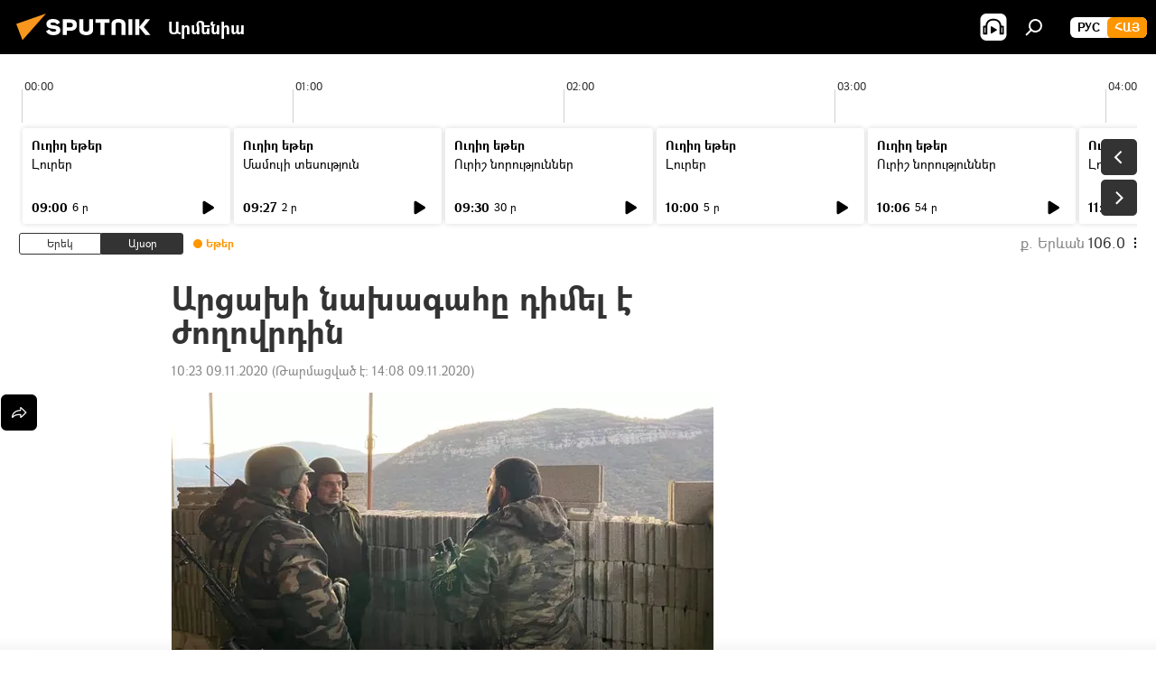

--- FILE ---
content_type: text/html; charset=utf-8
request_url: https://arm.sputniknews.ru/20201109/arcaxi-naxagah-dimel-e-joxovrdin-25235615.html
body_size: 22371
content:
<!DOCTYPE html><html lang="am" data-lang="arm" data-charset="" dir="ltr"><head prefix="og: http://ogp.me/ns# fb: http://ogp.me/ns/fb# article: http://ogp.me/ns/article#"><title>Արցախի նախագահը դիմել է ժողովրդին - 09.11.2020, Sputnik Արմենիա</title><meta name="description" content="Ստեփանակերտում շրջայցի ընթացքում Արայիկ Հարությունյանը հանդիպել է Արցախի ՊԲ նախկին հրամանատար, գեներալ-լեյտենանտ Լևոն Մնացականյանի հետ։ 09.11.2020, Sputnik Արմենիա"><meta name="keywords" content="արցախ, ադրբեջանական ագրեսիան հայաստանի դեմ - 2020, արցախյան պատերազմ, արայիկ հարությունյան, ստեփանակերտ"><meta http-equiv="X-UA-Compatible" content="IE=edge,chrome=1"><meta http-equiv="Content-Type" content="text/html; charset=utf-8"><meta name="robots" content="index, follow, max-image-preview:large"><meta name="viewport" content="width=device-width, initial-scale=1.0, maximum-scale=1.0, user-scalable=yes"><meta name="HandheldFriendly" content="true"><meta name="MobileOptimzied" content="width"><meta name="referrer" content="always"><meta name="format-detection" content="telephone=no"><meta name="format-detection" content="address=no"><link rel="alternate" type="application/rss+xml" href="https://arm.sputniknews.ru/export/rss2/archive/index.xml"><link rel="canonical" href="https://arm.sputniknews.ru/20201109/arcaxi-naxagah-dimel-e-joxovrdin-25235615.html"><link rel="preload" as="image" href="https://cdn.am.sputniknews.ru/img/07e4/0b/09/25235540_0:12:1000:577_600x0_80_0_0_ae73f1ea84ba145e4ce0251708439a66.jpg.webp"><link rel="preconnect" href="https://cdn.am.sputniknews.ru/images/"><link rel="dns-prefetch" href="https://cdn.am.sputniknews.ru/images/"><link rel="alternate" hreflang="am" href="https://arm.sputniknews.ru/20201109/arcaxi-naxagah-dimel-e-joxovrdin-25235615.html"><link rel="alternate" hreflang="x-default" href="https://arm.sputniknews.ru/20201109/arcaxi-naxagah-dimel-e-joxovrdin-25235615.html"><link rel="apple-touch-icon" sizes="57x57" href="https://cdn.am.sputniknews.ru/i/favicon/favicon-57x57.png"><link rel="apple-touch-icon" sizes="60x60" href="https://cdn.am.sputniknews.ru/i/favicon/favicon-60x60.png"><link rel="apple-touch-icon" sizes="72x72" href="https://cdn.am.sputniknews.ru/i/favicon/favicon-72x72.png"><link rel="apple-touch-icon" sizes="76x76" href="https://cdn.am.sputniknews.ru/i/favicon/favicon-76x76.png"><link rel="apple-touch-icon" sizes="114x114" href="https://cdn.am.sputniknews.ru/i/favicon/favicon-114x114.png"><link rel="apple-touch-icon" sizes="120x120" href="https://cdn.am.sputniknews.ru/i/favicon/favicon-120x120.png"><link rel="apple-touch-icon" sizes="144x144" href="https://cdn.am.sputniknews.ru/i/favicon/favicon-144x144.png"><link rel="apple-touch-icon" sizes="152x152" href="https://cdn.am.sputniknews.ru/i/favicon/favicon-152x152.png"><link rel="apple-touch-icon" sizes="180x180" href="https://cdn.am.sputniknews.ru/i/favicon/favicon-180x180.png"><link rel="icon" type="image/png" sizes="192x192" href="https://cdn.am.sputniknews.ru/i/favicon/favicon-192x192.png"><link rel="icon" type="image/png" sizes="32x32" href="https://cdn.am.sputniknews.ru/i/favicon/favicon-32x32.png"><link rel="icon" type="image/png" sizes="96x96" href="https://cdn.am.sputniknews.ru/i/favicon/favicon-96x96.png"><link rel="icon" type="image/png" sizes="16x16" href="https://cdn.am.sputniknews.ru/i/favicon/favicon-16x16.png"><link rel="manifest" href="/project_data/manifest.json?4"><meta name="msapplication-TileColor" content="#F4F4F4"><meta name="msapplication-TileImage" content="https://cdn.am.sputniknews.ru/i/favicon/favicon-144x144.png"><meta name="theme-color" content="#F4F4F4"><link rel="shortcut icon" href="https://cdn.am.sputniknews.ru/i/favicon/favicon.ico"><meta property="fb:app_id" content="1670040439953784"><meta property="fb:pages" content="883055718395653"><meta name="analytics:lang" content="arm"><meta name="analytics:title" content="Արցախի նախագահը դիմել է ժողովրդին - 09.11.2020, Sputnik Արմենիա"><meta name="analytics:keyw" content="karabah, adrbejankana_agresian_Hayastani_vra_2020, arcaxyan-paterazm, person_arayik_harutyunyan, stepanakert"><meta name="analytics:rubric" content=""><meta name="analytics:tags" content="Արցախ, Ադրբեջանական ագրեսիան Հայաստանի դեմ - 2020, Արցախյան պատերազմ, Արայիկ Հարությունյան, Ստեփանակերտ"><meta name="analytics:site_domain" content="arm.sputniknews.ru"><meta name="analytics:article_id" content="25235615"><meta name="analytics:url" content="https://arm.sputniknews.ru/20201109/arcaxi-naxagah-dimel-e-joxovrdin-25235615.html"><meta name="analytics:p_ts" content="1604902983"><meta name="analytics:author" content="Sputnik Արմենիա"><meta name="analytics:isscroll" content="0"><meta property="og:url" content="https://arm.sputniknews.ru/20201109/arcaxi-naxagah-dimel-e-joxovrdin-25235615.html"><meta property="og:title" content="Արցախի նախագահը դիմել է ժողովրդին"><meta property="og:description" content="Ստեփանակերտում շրջայցի ընթացքում Արայիկ Հարությունյանը հանդիպել է Արցախի ՊԲ նախկին հրամանատար, գեներալ-լեյտենանտ Լևոն Մնացականյանի հետ։"><meta property="og:type" content="article"><meta property="og:site_name" content="Sputnik Արմենիա"><meta property="og:locale" content="am_HY"><meta property="og:image" content="https://cdn.am.sputniknews.ru/img/07e4/0b/09/25235540_0:12:1000:577_2072x0_60_0_0_1876c74ccb2cdf805d8c0c159c4f8538.jpg.webp"><meta name="relap-image" content="https://cdn.am.sputniknews.ru/i/logo/logo-social.png"><meta name="twitter:card" content="summary_large_image"><meta name="twitter:image" content="https://cdn.am.sputniknews.ru/img/07e4/0b/09/25235540_0:12:1000:577_2072x0_60_0_0_1876c74ccb2cdf805d8c0c159c4f8538.jpg.webp"><meta property="article:published_time" content="20201109T1023+0400"><meta property="article:modified_time" content="20201109T1408+0400"><meta property="article:author" content="Sputnik Արմենիա"><link rel="author" href="https://arm.sputniknews.ru"><meta property="article:section" content="Լուրեր"><meta property="article:tag" content="Արցախ"><meta property="article:tag" content="Ադրբեջանական ագրեսիան Հայաստանի դեմ - 2020"><meta property="article:tag" content="Արցախյան պատերազմ"><meta property="article:tag" content="Արայիկ Հարությունյան"><meta property="article:tag" content="Ստեփանակերտ"><meta name="relap-entity-id" content="25235615"><meta property="fb:pages" content="883055718395653"><link rel="amphtml" href="https://arm.sputniknews.ru/amp/20201109/arcaxi-naxagah-dimel-e-joxovrdin-25235615.html"><link rel="preload" as="style" onload="this.onload=null;this.rel='stylesheet'" type="text/css" href="https://cdn.am.sputniknews.ru/css/libs/fonts.min.css?911eb65935"><link rel="preload" as="style" onload="this.onload=null;this.rel='stylesheet'" type="text/css" href="https://cdn.am.sputniknews.ru/css/libs/fonts_am.min.css?92463e6f"><link rel="stylesheet" type="text/css" href="https://cdn.am.sputniknews.ru/css/common.min.css?9149894256"><link rel="stylesheet" type="text/css" href="https://cdn.am.sputniknews.ru/css/radioschedule.min.css?975ce1b4d"><link rel="stylesheet" type="text/css" href="https://cdn.am.sputniknews.ru/css/article.min.css?913fe17605"><script src="https://cdn.am.sputniknews.ru/min/js/dist/head.js?9c9052ef3"></script><script data-iub-purposes="1">var _paq = _paq || []; (function() {var stackDomain = window.location.hostname.split('.').reverse();var domain = stackDomain[1] + '.' + stackDomain[0];_paq.push(['setCDNMask', new RegExp('cdn(\\w+).img.'+domain)]); _paq.push(['setSiteId', 'sputnik_am']); _paq.push(['trackPageView']); _paq.push(['enableLinkTracking']); var d=document, g=d.createElement('script'), s=d.getElementsByTagName('script')[0]; g.type='text/javascript'; g.defer=true; g.async=true; g.src='//a.sputniknews.com/js/sputnik.js'; s.parentNode.insertBefore(g,s); } )();</script><script type="text/javascript" src="https://cdn.am.sputniknews.ru/min/js/libs/banners/adfx.loader.bind.js?98d724fe2"></script><script>
                (window.yaContextCb = window.yaContextCb || []).push(() => {
                    replaceOriginalAdFoxMethods();
                    window.Ya.adfoxCode.hbCallbacks = window.Ya.adfoxCode.hbCallbacks || [];
                })
            </script><script type="text/javascript">
  window._taboola = window._taboola || [];
  _taboola.push({article:'auto'});
  !function (e, f, u, i) {
    if (!document.getElementById(i)){
      e.async = 1;
      e.src = u;
      e.id = i;
      f.parentNode.insertBefore(e, f);
    }
  }(document.createElement('script'),
  document.getElementsByTagName('script')[0],
  '//cdn.taboola.com/libtrc/sputniknational-network/loader.js',
  'tb_loader_script');
  if(window.performance && typeof window.performance.mark == 'function')
    {window.performance.mark('tbl_ic');}
</script>

<!--В <head> сайта один раз добавьте код загрузчика-->
<script>window.yaContextCb = window.yaContextCb || []</script>
<script src="https://yandex.ru/ads/system/context.js" async></script><script>var endlessScrollFirst = 25235615; var endlessScrollUrl = '/services/article/infinity/'; var endlessScrollAlgorithm = ''; var endlessScrollQueue = [97754616, 97800144, 97800009, 97799743, 97799408, 97791300, 97779901, 97798541, 97798119, 97797184, 97796354, 97796236, 97796089, 97795855, 97795444];</script><script>var endlessScrollFirst = 25235615; var endlessScrollUrl = '/services/article/infinity/'; var endlessScrollAlgorithm = ''; var endlessScrollQueue = [97754616, 97800144, 97800009, 97799743, 97799408, 97791300, 97779901, 97798541, 97798119, 97797184, 97796354, 97796236, 97796089, 97795855, 97795444];</script></head><body id="body" data-ab="a" data-emoji="0" class="site_am m-page-article "><div class="schema_org" itemscope="itemscope" itemtype="https://schema.org/WebSite"><meta itemprop="name" content="Sputnik Արմենիա"><meta itemprop="alternateName" content="Sputnik Արմենիա"><meta itemprop="description" content="Օպերատիվ և ստույգ տեղեկատվություն աշխարհում և երկրում տեղի ունեցող իրադարձությունների մասին"><a itemprop="url" href="https://arm.sputniknews.ru" title="Sputnik Արմենիա"> </a><meta itemprop="image" content="https://arm.sputniknews.ru/i/logo/logo.png"></div><ul class="schema_org" itemscope="itemscope" itemtype="http://schema.org/BreadcrumbList"><li itemprop="itemListElement" itemscope="itemscope" itemtype="http://schema.org/ListItem"><meta itemprop="name" content="Sputnik Արմենիա"><meta itemprop="position" content="1"><meta itemprop="item" content="https://arm.sputniknews.ru"><a itemprop="url" href="https://arm.sputniknews.ru" title="Sputnik Արմենիա"> </a></li><li itemprop="itemListElement" itemscope="itemscope" itemtype="http://schema.org/ListItem"><meta itemprop="name" content="Լուրեր"><meta itemprop="position" content="2"><meta itemprop="item" content="https://arm.sputniknews.ru/20201109/"><a itemprop="url" href="https://arm.sputniknews.ru/20201109/" title="Լուրեր"> </a></li><li itemprop="itemListElement" itemscope="itemscope" itemtype="http://schema.org/ListItem"><meta itemprop="name" content="Արցախի նախագահը դիմել է ժողովրդին"><meta itemprop="position" content="3"><meta itemprop="item" content="https://arm.sputniknews.ru/20201109/arcaxi-naxagah-dimel-e-joxovrdin-25235615.html"><a itemprop="url" href="https://arm.sputniknews.ru/20201109/arcaxi-naxagah-dimel-e-joxovrdin-25235615.html" title="Արցախի նախագահը դիմել է ժողովրդին"> </a></li></ul><div class="container"><div class="banner m-before-header m-article-desktop" data-position="article_desktop_header" data-infinity="1"><aside class="banner__content"><iframe class="relap-runtime-iframe" style="position:absolute;top:-9999px;left:-9999px;visibility:hidden;" srcdoc="<script src='https://relap.io/v7/relap.js' data-relap-token='HvaPHeJmpVila25r'></script>"></iframe>


<!--AdFox START-->
<!--riaru-->
<!--Площадка: am.sputniknews.ru / * / *-->
<!--Тип баннера: 100%x-->
<!--Расположение: 41223_n-bn23-х120-desk-->
<div id="adfox_article_desk100_120-1_1"></div>
<script>
    window.yaContextCb.push(()=>{
        Ya.adfoxCode.create({
            ownerId: 249922,
        containerId: 'adfox_article_desk100_120-1_1',
            params: {
                pp: 'brzj',
            ps: 'ckbk',
            p2: 'fluh',
            puid1: '',
            puid2: '',
            puid3: '',
            puid4: 'karabah:adrbejankana_agresian_Hayastani_vra_2020:arcaxyan-paterazm:person_arayik_harutyunyan:stepanakert',
            puid5: ''
            }
        })
    })
</script></aside></div><div class="banner m-before-header m-article-mobile" data-position="article_mobile_header" data-infinity="1"><aside class="banner__content"><!--AdFox START-->
<!--riaru-->
<!--Площадка: am.sputniknews.ru / * / *-->
<!--Тип баннера: 100%x-->
<!--Расположение: 41228_n-bn28-х100-mob-->
<div id="adfox_article_mob-1-100-300_1"></div>
<script>
    window.yaContextCb.push(()=>{
        Ya.adfoxCode.create({
            ownerId: 249922,
        containerId: 'adfox_article_mob-1-100-300_1',
            params: {
                pp: 'brzl',
            ps: 'ckbk',
            p2: 'fluh',
            puid1: '',
            puid2: '',
            puid3: '',
            puid4: 'karabah:adrbejankana_agresian_Hayastani_vra_2020:arcaxyan-paterazm:person_arayik_harutyunyan:stepanakert',
            puid5: ''
            }
        })
    })
</script></aside></div></div><div class="page" id="page"><div id="alerts"><script type="text/template" id="alertAfterRegisterTemplate">
                    
                        <div class="auth-alert m-hidden" id="alertAfterRegister">
                            <div class="auth-alert__text">
                                <%- data.success_title %> <br />
                                <%- data.success_email_1 %>
                                <span class="m-email"></span>
                                <%- data.success_email_2 %>
                            </div>
                            <div class="auth-alert__btn">
                                <button class="form__btn m-min m-black confirmEmail">
                                    <%- data.send %>
                                </button>
                            </div>
                        </div>
                    
                </script><script type="text/template" id="alertAfterRegisterNotifyTemplate">
                    
                        <div class="auth-alert" id="alertAfterRegisterNotify">
                            <div class="auth-alert__text">
                                <%- data.golink_1 %>
                                <span class="m-email">
                                    <%- user.mail %>
                                </span>
                                <%- data.golink_2 %>
                            </div>
                            <% if (user.registerConfirmCount <= 2 ) {%>
                                <div class="auth-alert__btn">
                                    <button class="form__btn m-min m-black confirmEmail">
                                        <%- data.send %>
                                    </button>
                                </div>
                            <% } %>
                        </div>
                    
                </script></div><div class="anchor" id="anchor"><div class="header " id="header"><div class="m-relative"><div class="container m-header"><div class="header__wrap"><div class="header__name"><div class="header__logo"><a href="/" title="Sputnik Արմենիա"><svg xmlns="http://www.w3.org/2000/svg" width="176" height="44" viewBox="0 0 176 44" fill="none"><path class="chunk_1" fill-rule="evenodd" clip-rule="evenodd" d="M45.8073 18.3817C45.8073 19.5397 47.1661 19.8409 49.3281 20.0417C54.1074 20.4946 56.8251 21.9539 56.8461 25.3743C56.8461 28.7457 54.2802 30.9568 48.9989 30.9568C44.773 30.9568 42.1067 29.1496 41 26.5814L44.4695 24.5688C45.3754 25.9277 46.5334 27.0343 49.4005 27.0343C51.3127 27.0343 52.319 26.4296 52.319 25.5751C52.319 24.5665 51.6139 24.2163 48.3942 23.866C43.7037 23.3617 41.3899 22.0029 41.3899 18.5824C41.3899 15.9675 43.3511 13 48.9359 13C52.9611 13 55.6274 14.8095 56.4305 17.1746L53.1105 19.1358C53.0877 19.1012 53.0646 19.0657 53.041 19.0295C52.4828 18.1733 51.6672 16.9224 48.6744 16.9224C46.914 16.9224 45.8073 17.4758 45.8073 18.3817ZM67.4834 13.3526H59.5918V30.707H64.0279V26.0794H67.4484C72.1179 26.0794 75.0948 24.319 75.0948 19.6401C75.0854 15.3138 72.6199 13.3526 67.4834 13.3526ZM67.4834 22.206H64.0186V17.226H67.4834C69.8975 17.226 70.654 18.0291 70.654 19.6891C70.6587 21.6527 69.6524 22.206 67.4834 22.206ZM88.6994 24.7206C88.6994 26.2289 87.4924 27.0857 85.3794 27.0857C83.3178 27.0857 82.1597 26.2289 82.1597 24.7206V13.3526H77.7236V25.0264C77.7236 28.6477 80.7425 30.9615 85.4704 30.9615C89.9999 30.9615 93.1168 28.8601 93.1168 25.0264V13.3526H88.6808L88.6994 24.7206ZM136.583 13.3526H132.159V30.7023H136.583V13.3526ZM156.097 13.3526L149.215 21.9235L156.45 30.707H151.066L144.276 22.4559V30.707H139.85V13.3526H144.276V21.8021L151.066 13.3526H156.097ZM95.6874 17.226H101.221V30.707H105.648V17.226H111.181V13.3526H95.6874V17.226ZM113.49 18.7342C113.49 15.2134 116.458 13 121.085 13C125.715 13 128.888 15.0616 128.902 18.7342V30.707H124.466V18.935C124.466 17.6789 123.259 16.8734 121.146 16.8734C119.094 16.8734 117.926 17.6789 117.926 18.935V30.707H113.49V18.7342Z" fill="white"></path><path class="chunk_2" d="M41 7L14.8979 36.5862L8 18.431L41 7Z" fill="#F8961D"></path></svg></a></div><div class="header__project"><span class="header__project-title">Արմենիա</span></div></div><div class="header__controls" data-nosnippet=""><div class="share m-header" data-id="25235615" data-url="https://arm.sputniknews.ru/20201109/arcaxi-naxagah-dimel-e-joxovrdin-25235615.html" data-title="Արցախի նախագահը դիմել է ժողովրդին"></div><div class="header__menu"><span class="header__menu-item header__menu-item-radioButton" id="radioButton" data-stream="https://nfw.ria.ru/flv/audio.aspx?ID=22152771&amp;type=mp3"><svg class="svg-icon"><use xmlns:xlink="http://www.w3.org/1999/xlink" xlink:href="/i/sprites/package/inline.svg?63#radio2"></use></svg></span><span class="header__menu-item" data-modal-open="search"><svg class="svg-icon"><use xmlns:xlink="http://www.w3.org/1999/xlink" xlink:href="/i/sprites/package/inline.svg?63#search"></use></svg></span></div><div class="switcher m-double"><div class="switcher__label"><span class="switcher__title">Հայ</span><span class="switcher__icon"><svg class="svg-icon"><use xmlns:xlink="http://www.w3.org/1999/xlink" xlink:href="/i/sprites/package/inline.svg?63#arrowDown"></use></svg></span></div><div class="switcher__dropdown"><div translate="no" class="notranslate"><div class="switcher__list"><a href="https://am.sputniknews.ru/" class="switcher__link"><span class="switcher__project">Sputnik Армения</span><span class="switcher__abbr" data-abbr="рус">рус</span></a><a href="https://arm.sputniknews.ru/" class="switcher__link m-selected"><span class="switcher__project">Sputnik Արմենիա</span><span class="switcher__abbr" data-abbr="Հայ">Հայ</span><i class="switcher__accept"><svg class="svg-icon"><use xmlns:xlink="http://www.w3.org/1999/xlink" xlink:href="/i/sprites/package/inline.svg?63#ok"></use></svg></i></a></div></div></div></div></div></div></div></div></div></div><script>var GLOBAL = GLOBAL || {}; GLOBAL.translate = {}; GLOBAL.rtl = 0; GLOBAL.lang = "arm"; GLOBAL.design = "am"; GLOBAL.charset = ""; GLOBAL.project = "sputnik_am"; GLOBAL.htmlCache = 1; GLOBAL.translate.search = {}; GLOBAL.translate.search.notFound = "Ոչինչ չի գտնվել"; GLOBAL.translate.search.stringLenght = "Որոնման համար տառեր ավելացրեք"; GLOBAL.www = "https://arm.sputniknews.ru"; GLOBAL.seo = {}; GLOBAL.seo.title = ""; GLOBAL.seo.keywords = ""; GLOBAL.seo.description = ""; GLOBAL.sock = {}; GLOBAL.sock.server = "https://cm.sputniknews.com/chat"; GLOBAL.sock.lang = "arm"; GLOBAL.sock.project = "sputnik_am"; GLOBAL.social = {}; GLOBAL.social.fbID = "1670040439953784"; GLOBAL.share = [ { name: 'twitter', mobile: false },{ name: 'telegram', mobile: false },{ name: 'odnoklassniki', mobile: false },{ name: 'messenger', mobile: true } ]; GLOBAL.csrf_token = ''; GLOBAL.search = {}; GLOBAL.auth = {}; GLOBAL.auth.status = 'error'; GLOBAL.auth.provider = ''; GLOBAL.auth.twitter = '/id/twitter/request/'; GLOBAL.auth.facebook = '/id/facebook/request/'; GLOBAL.auth.vkontakte = '/id/vkontakte/request/'; GLOBAL.auth.google = '/id/google/request/'; GLOBAL.auth.ok = '/id/ok/request/'; GLOBAL.auth.apple = '/id/apple/request/'; GLOBAL.auth.moderator = ''; GLOBAL.user = {}; GLOBAL.user.id = ""; GLOBAL.user.emailActive = ""; GLOBAL.user.registerConfirmCount = 0; GLOBAL.article = GLOBAL.article || {}; GLOBAL.article.id = 25235615; GLOBAL.article.chat_expired = !!1; GLOBAL.chat = GLOBAL.chat || {}; GLOBAL.chat.show = !!1; GLOBAL.locale = {"convertDate":{"yesterday":"\u0535\u0580\u0565\u056f","hours":{"nominative":"%{s}","genitive":"%{s}"},"minutes":{"nominative":"%{s}","genitive":"%{s}"}},"js_templates":{"unread":"Unread","you":"You","author":"Author","report":"Complain","reply":"Answer","remove":"Delete","closeall":"Close all","notifications":"Notifications","disable_twelve":"Turn off for 12 hours","new_message":"New message from Sputnik News","acc_block":"Your account has been blocked by the site administrator","acc_unblock":"Your account is unblocked by the site administrator","you_subscribe_1":"You are subscribed to the topic \"","you_subscribe_2":"\". You can manage your subscriptions in your personal account","you_received_warning_1":"You received a ","you_received_warning_2":" - th warning. Respect other members and do not break the commenting rules. After the third violation, you will be blocked for 12 hours.","block_time":"Blocking period: ","hours":" hours","forever":"forever","feedback":"Contact","my_subscriptions":"My subscriptions","rules":"Rules on commenting materials","chat":"Chat: ","chat_new_messages":"New chat messages","chat_moder_remove_1":"Your message \"","chat_moder_remove_2":"\" has been deleted by the administrator","chat_close_time_1":"No one has written in the chat for more than 12 hours, it will close in ","chat_close_time_2":" hours","chat_new_emoji_1":"New reactions ","chat_new_emoji_2":" to your post ","chat_message_reply_1":"Your comment \"","chat_message_reply_2":"\" was answered by a user","emoji_1":"Like","emoji_2":"Ha-Ha","emoji_3":"Amazing","emoji_4":"Sad","emoji_5":"Outrageous","emoji_6":"Don't like","site_subscribe_podcast":{"success":"Thank you, you are subscribed to the newsletter! You can set up or cancel a subscription in your personal account","subscribed":"You have already subscribed to this newsletter","error":"An unexpected error has occurred. Please try again later"},"radioschedule":{"live":"\u0535\u0569\u0565\u0580","minute":" \u0580"}},"smartcaptcha":{"site_key":"ysc1_Zf0zfLRI3tRHYHJpbX6EjjBcG1AhG9LV0dmZQfJu8ba04c1b"}}; GLOBAL = {...GLOBAL, ...{"subscribe":{"email":"\u0544\u0578\u0582\u057f\u0584\u0561\u0563\u0580\u0565\u0584 e-mail-\u0568","button":"\u0532\u0561\u056a\u0561\u0576\u0578\u0580\u0564\u0561\u0563\u0580\u057e\u0565\u056c","send":"\u0547\u0576\u0578\u0580\u0570\u0561\u056f\u0561\u056c\u0578\u0582\u0569\u0575\u0578\u0582\u0576, \u0562\u0561\u056a\u0561\u0576\u0578\u0580\u0564\u0561\u0563\u0580\u0578\u0582\u0569\u0575\u0578\u0582\u0576\u0568 \u0570\u0561\u057d\u057f\u0561\u057f\u0565\u056c\u0578\u0582 \u0570\u0561\u0574\u0561\u0580 \u0541\u0565\u0566 \u0570\u0572\u0578\u0582\u0574 \u057a\u0561\u0580\u0578\u0582\u0576\u0561\u056f\u0578\u0572 \u0576\u0561\u0574\u0561\u056f \u0567 \u0578\u0582\u0572\u0561\u0580\u056f\u057e\u0565\u056c","subscribe":"\u0547\u0576\u0578\u0580\u0570\u0561\u056f\u0561\u056c\u0578\u0582\u0569\u0575\u0578\u0582\u0576, \u0534\u0578\u0582\u0584 \u0562\u0561\u056a\u0561\u0576\u0578\u0580\u0564\u0561\u0563\u0580\u057e\u0565\u056c \u0565\u0584 \u0576\u0578\u0580\u0578\u0582\u0569\u0575\u0578\u0582\u0576\u0576\u0565\u0580\u056b\u0576\u0589 \u0532\u0561\u056a\u0561\u0576\u0578\u0580\u0564\u0561\u0563\u0580\u0578\u0582\u0569\u0575\u0578\u0582\u0576\u0568 \u056f\u0561\u0580\u0565\u056c\u056b \u0567 \u056f\u0561\u0580\u0563\u0561\u057e\u0578\u0580\u0565\u056c \u056f\u0561\u0574 \u0579\u0565\u0572\u0561\u0580\u056f\u0565\u056c \u0561\u0576\u0571\u0576\u0561\u056f\u0561\u0576 \u0567\u057b\u0578\u0582\u0574\u0589","confirm":"\u0534\u0578\u0582\u0584 \u0561\u0580\u0564\u0565\u0576 \u0562\u0561\u056a\u0561\u0576\u0578\u0580\u0564\u0561\u0563\u0580\u057e\u0561\u056e \u0565\u0584 \u0561\u0575\u057d \u0576\u0578\u0580\u0578\u0582\u0569\u0575\u0578\u0582\u0576\u0576\u0565\u0580\u056b\u0576","registration":{"@attributes":{"button":"\u0533\u0580\u0561\u0576\u0581\u057e\u0565\u0584"}},"social":{"@attributes":{"count":"11"},"comment":[{},{},{},{},{},{},{},{},{},{},{}]}}}}; GLOBAL.js = {}; GLOBAL.js.videoplayer = "https://cdn.am.sputniknews.ru/min/js/dist/videoplayer.js?9651130d6"; GLOBAL.userpic = "/userpic/"; GLOBAL.gmt = ""; GLOBAL.tz = "+0400"; GLOBAL.projectList = [ { title: 'Միջազգային', country: [ { title: 'Անգլերեն', url: 'https://sputnikglobe.com', flag: 'flags-INT', lang: 'International', lang2: 'English' }, ] }, { title: 'Մերձավոր Արևելք', country: [ { title: 'Արաբերեն', url: 'https://sarabic.ae/', flag: 'flags-INT', lang: 'Sputnik عربي', lang2: 'Arabic' }, { title: 'Թուրքերեն', url: 'https://anlatilaninotesi.com.tr/', flag: 'flags-TUR', lang: 'Türkiye', lang2: 'Türkçe' }, { title: 'Պարսկերեն', url: 'https://spnfa.ir/', flag: 'flags-INT', lang: 'Sputnik ایران', lang2: 'Persian' }, { title: 'Դարի', url: 'https://sputnik.af/', flag: 'flags-INT', lang: 'Sputnik افغانستان', lang2: 'Dari' }, ] }, { title: 'Լատինական Ամերիկա', country: [ { title: 'Իսպաներեն', url: 'https://noticiaslatam.lat/', flag: 'flags-INT', lang: 'Mundo', lang2: 'Español' }, { title: 'Պորտուգալերեն', url: 'https://noticiabrasil.net.br/', flag: 'flags-BRA', lang: 'Brasil', lang2: 'Português' }, ] }, { title: 'Հարավային Ասիա', country: [ { title: 'Հինդի', url: 'https://hindi.sputniknews.in', flag: 'flags-IND', lang: 'भारत', lang2: 'हिंदी' }, { title: 'Անգլերեն', url: 'https://sputniknews.in', flag: 'flags-IND', lang: 'India', lang2: 'English' }, ] }, { title: 'Արևելյան և Հարավարևելյան Ասիա', country: [ { title: 'Վիետնամերեն', url: 'https://kevesko.vn/', flag: 'flags-VNM', lang: 'Việt Nam', lang2: 'Tiếng Việt' }, { title: 'Ճապոներեն', url: 'https://sputniknews.jp/', flag: 'flags-JPN', lang: '日本', lang2: '日本語' }, { title: 'Չինարեն', url: 'https://sputniknews.cn/', flag: 'flags-CHN', lang: '中国', lang2: '中文' }, ] }, { title: 'Կենտրոնական Ասիա', country: [ { title: 'Ղազախերեն', url: 'https://sputnik.kz/', flag: 'flags-KAZ', lang: 'Қазақстан', lang2: 'Қазақ тілі' }, { title: 'Ղրղզերեն', url: 'https://sputnik.kg/', flag: 'flags-KGZ', lang: 'Кыргызстан', lang2: 'Кыргызча' }, { title: 'Ուզբեկերեն', url: 'https://oz.sputniknews.uz/', flag: 'flags-UZB', lang: 'Oʻzbekiston', lang2: 'Ўзбекча' }, { title: 'Տաջիկերեն', url: 'https://sputnik.tj/', flag: 'flags-TJK', lang: 'Тоҷикистон', lang2: 'Тоҷикӣ' }, ] }, { title: 'Աֆրիկա', country: [ { title: 'Ֆրանսերեն', url: 'https://fr.sputniknews.africa/', flag: 'flags-INT', lang: 'Afrique', lang2: 'Français' }, { title: 'Անգլերեն', url: 'https://en.sputniknews.africa', flag: 'flags-INT', lang: 'Africa', lang2: 'English' }, ] }, { title: 'Հարավային Կովկաս', country: [ { title: 'Հայերեն', url: 'https://arm.sputniknews.ru/', flag: 'flags-ARM', lang: 'Արմենիա', lang2: 'Հայերեն' }, { title: 'Աբխազերեն', url: 'https://sputnik-abkhazia.info/', flag: 'flags-ABH', lang: 'Аҧсны', lang2: 'Аҧсышәала' }, { title: 'Օսերեն', url: 'https://sputnik-ossetia.com/', flag: 'flags-OST', lang: 'Хуссар Ирыстон', lang2: 'Иронау' }, { title: 'Վրացերեն', url: 'https://sputnik-georgia.com/', flag: 'flags-GEO', lang: 'საქართველო', lang2: 'ქართული' }, { title: 'Ադրբեջաներեն', url: 'https://sputnik.az/', flag: 'flags-AZE', lang: 'Azərbaycan', lang2: 'Аzərbaycanca' }, ] }, { title: 'Եվրոպա', country: [ { title: 'Սերբերեն', url: 'https://sputnikportal.rs/', flag: 'flags-SRB', lang: 'Србиjа', lang2: 'Српски' }, { title: 'Ռուսերեն', url: 'https://lv.sputniknews.ru/', flag: 'flags-LVA', lang: 'Latvija', lang2: 'Русский' }, { title: 'Ռուսերեն', url: 'https://lt.sputniknews.ru/', flag: 'flags-LTU', lang: 'Lietuva', lang2: 'Русский' }, { title: 'Մոլդովերեն', url: 'https://md.sputniknews.com/', flag: 'flags-MDA', lang: 'Moldova', lang2: 'Moldovenească' }, { title: 'Բելառուսերեն', url: 'https://bel.sputnik.by/', flag: 'flags-BLR', lang: 'Беларусь', lang2: 'Беларускi' } ] }, ];</script><div class="wrapper" id="endless" data-infinity-max-count="2"><div class="radioschedule"><div class="radioschedule__inner"><div class="radioschedule__time"><div class="radioschedule__time-scroll"><div class="radioschedule__time-list"><div class="radioschedule__time-day"><div class="radioschedule__time-line-item" style="left: 0px;">00:00</div><div class="radioschedule__time-line-item" style="left: 300px;">01:00</div><div class="radioschedule__time-line-item" style="left: 600px;">02:00</div><div class="radioschedule__time-line-item" style="left: 900px;">03:00</div><div class="radioschedule__time-line-item" style="left: 1200px;">04:00</div><div class="radioschedule__time-line-item" style="left: 1500px;">05:00</div><div class="radioschedule__time-line-item" style="left: 1800px;">06:00</div><div class="radioschedule__time-line-item" style="left: 2100px;">07:00</div><div class="radioschedule__time-line-item" style="left: 2400px;">08:00</div><div class="radioschedule__time-line-item" style="left: 2700px;">09:00</div><div class="radioschedule__time-line-item" style="left: 3000px;">10:00</div><div class="radioschedule__time-line-item" style="left: 3300px;">11:00</div><div class="radioschedule__time-line-item" style="left: 3600px;">12:00</div><div class="radioschedule__time-line-item" style="left: 3900px;">13:00</div><div class="radioschedule__time-line-item" style="left: 4200px;">14:00</div><div class="radioschedule__time-line-item" style="left: 4500px;">15:00</div><div class="radioschedule__time-line-item" style="left: 4800px;">16:00</div><div class="radioschedule__time-line-item" style="left: 5100px;">17:00</div><div class="radioschedule__time-line-item" style="left: 5400px;">18:00</div><div class="radioschedule__time-line-item" style="left: 5700px;">19:00</div><div class="radioschedule__time-line-item" style="left: 6000px;">20:00</div><div class="radioschedule__time-line-item" style="left: 6300px;">21:00</div><div class="radioschedule__time-line-item" style="left: 6600px;">22:00</div><div class="radioschedule__time-line-item" style="left: 6900px;">23:00</div><div class="radioschedule__time-list-item" data-pos="9" data-start="1768366800" data-end="1768368420" style="left: 2700.40316666667px; width: 27.035px"></div><div class="radioschedule__time-list-item" data-pos="9" data-start="1768368420" data-end="1768368600" style="left: 2835.08158333333px; width: 10.6526666666667px"></div><div class="radioschedule__time-list-item" data-pos="9" data-start="1768368600" data-end="1768370400" style="left: 2848.55741666667px; width: 150.282833333333px"></div><div class="radioschedule__time-list-item" data-pos="10" data-start="1768370400" data-end="1768370760" style="left: 3000.3885px; width: 25.1833333333333px"></div><div class="radioschedule__time-list-item" data-pos="10" data-start="1768370760" data-end="1768374000" style="left: 3028.06941666667px; width: 270.727333333333px"></div><div class="radioschedule__time-list-item" data-pos="11" data-start="1768374000" data-end="1768395600" style="left: 3300.346px; width: 25.1749166666667px"></div><div class="radioschedule__time-list-item" data-pos="17" data-start="1768395600" data-end="1768399200" style="left: 5100.39566666667px; width: 44.39px"></div><div class="radioschedule__time-list-item" data-pos="18" data-start="1768399200" data-end="1768402800" style="left: 5400.35758333333px; width: 42.6600833333333px"></div><div class="radioschedule__time-list-item" data-pos="19" data-start="1768402800" data-end="1768403324" style="left: 5700.35858333333px; width: 42.6684166666667px"></div></div><div class="radioschedule__time-day"><div class="radioschedule__time-line-item" style="left: 0px;">00:00</div><div class="radioschedule__time-line-item" style="left: 300px;">01:00</div><div class="radioschedule__time-line-item" style="left: 600px;">02:00</div><div class="radioschedule__time-line-item" style="left: 900px;">03:00</div><div class="radioschedule__time-line-item" style="left: 1200px;">04:00</div><div class="radioschedule__time-line-item" style="left: 1500px;">05:00</div><div class="radioschedule__time-line-item" style="left: 1800px;">06:00</div><div class="radioschedule__time-line-item" style="left: 2100px;">07:00</div><div class="radioschedule__time-line-item" style="left: 2400px;">08:00</div><div class="radioschedule__time-line-item" style="left: 2700px;">09:00</div><div class="radioschedule__time-line-item" style="left: 3000px;">10:00</div><div class="radioschedule__time-line-item" style="left: 3300px;">11:00</div><div class="radioschedule__time-line-item" style="left: 3600px;">12:00</div><div class="radioschedule__time-line-item" style="left: 3900px;">13:00</div><div class="radioschedule__time-line-item" style="left: 4200px;">14:00</div><div class="radioschedule__time-line-item" style="left: 4500px;">15:00</div><div class="radioschedule__time-line-item" style="left: 4800px;">16:00</div><div class="radioschedule__time-line-item" style="left: 5100px;">17:00</div><div class="radioschedule__time-line-item" style="left: 5400px;">18:00</div><div class="radioschedule__time-line-item" style="left: 5700px;">19:00</div><div class="radioschedule__time-line-item" style="left: 6000px;">20:00</div><div class="radioschedule__time-line-item" style="left: 6300px;">21:00</div><div class="radioschedule__time-line-item" style="left: 6600px;">22:00</div><div class="radioschedule__time-line-item" style="left: 6900px;">23:00</div><div class="radioschedule__time-list-item" data-pos="9" data-start="1768453200" data-end="1768455420" style="left: 2700.39491666667px; width: 28.4334166666667px"></div><div class="radioschedule__time-list-item" data-pos="9" data-start="1768455420" data-end="1768455780" style="left: 2887.38258333333px; width: 24.4060833333333px"></div><div class="radioschedule__time-list-item" data-pos="9" data-start="1768455780" data-end="1768456800" style="left: 2914.61258333333px; width: 84.06275px"></div><div class="radioschedule__time-list-item" data-pos="10" data-start="1768456800" data-end="1768457160" style="left: 3000.25858333333px; width: 28.3008333333333px"></div><div class="radioschedule__time-list-item" data-pos="10" data-start="1768457160" data-end="1768460400" style="left: 3031.05783333333px; width: 250.658833333333px"></div><div class="radioschedule__time-list-item" data-pos="11" data-start="1768460400" data-end="1768467600" style="left: 3300.26258333333px; width: 36.0624166666667px"></div><div class="radioschedule__time-list-item" data-pos="13" data-start="1768467600" data-end="1768471200" style="left: 3900.3875px; width: 24.6049166666667px"></div><div class="radioschedule__time-list-item" data-pos="14" data-start="1768471200" data-end="1768482000" style="left: 4200.43841666667px; width: 20.5775833333333px"></div><div class="radioschedule__time-list-item" data-pos="17" data-start="1768482000" data-end="1768485600" style="left: 5100.40191666667px; width: 29.4783333333333px"></div><div class="radioschedule__time-list-item" data-pos="18" data-start="1768485600" data-end="1768489200" style="left: 5400.4055px; width: 27.96825px"></div><div class="radioschedule__time-list-item" data-pos="19" data-start="1768489200" data-end="1768489593" style="left: 5700.46558333333px; width: 31.7150833333333px"></div></div></div></div></div><div class="radioschedule__list"><div class="radioschedule__list-scroll"><div class="radioschedule__list-inner"><div class="radioschedule__item" data-day="1" data-start="1768366800"><div class="radioschedule__item-category">Ուղիղ եթեր</div><div class="radioschedule__item-title"><a href="/20260114/97716203.html">Լուրեր</a></div><div class="radioschedule__item-time"><span>09:00</span><div class="radioschedule__item-duration">6 ր</div></div><div class="radioschedule__item-player"><div class="radioschedule__player" data-media="https://nfw.ria.ru/flv/file.aspx?type=mp3hi&amp;ID=3290469"><span><svg class="svg-icon"><use xmlns:xlink="http://www.w3.org/1999/xlink" xlink:href="/i/sprites/package/inline.svg?63#play_filled"></use></svg></span><span><svg class="svg-icon"><use xmlns:xlink="http://www.w3.org/1999/xlink" xlink:href="/i/sprites/package/inline.svg?63#pause_small"></use></svg></span></div></div></div><div class="radioschedule__item" data-day="1" data-start="1768368420"><div class="radioschedule__item-category">Ուղիղ եթեր</div><div class="radioschedule__item-title"><a href="/20260114/97716769.html">Մամուլի տեսություն</a></div><div class="radioschedule__item-time"><span>09:27</span><div class="radioschedule__item-duration">2 ր</div></div><div class="radioschedule__item-player"><div class="radioschedule__player" data-media="https://nfw.ria.ru/flv/file.aspx?type=mp3hi&amp;ID=6684159"><span><svg class="svg-icon"><use xmlns:xlink="http://www.w3.org/1999/xlink" xlink:href="/i/sprites/package/inline.svg?63#play_filled"></use></svg></span><span><svg class="svg-icon"><use xmlns:xlink="http://www.w3.org/1999/xlink" xlink:href="/i/sprites/package/inline.svg?63#pause_small"></use></svg></span></div></div></div><div class="radioschedule__item" data-day="1" data-start="1768368600"><div class="radioschedule__item-category">Ուղիղ եթեր</div><div class="radioschedule__item-title"><a href="/20260114/97719100.html">Ուրիշ նորություններ</a></div><div class="radioschedule__item-time"><span>09:30</span><div class="radioschedule__item-duration">30 ր</div></div><div class="radioschedule__item-player"><div class="radioschedule__player" data-media="https://nfw.ria.ru/flv/file.aspx?type=mp3hi&amp;ID=9107694"><span><svg class="svg-icon"><use xmlns:xlink="http://www.w3.org/1999/xlink" xlink:href="/i/sprites/package/inline.svg?63#play_filled"></use></svg></span><span><svg class="svg-icon"><use xmlns:xlink="http://www.w3.org/1999/xlink" xlink:href="/i/sprites/package/inline.svg?63#pause_small"></use></svg></span></div></div></div><div class="radioschedule__item" data-day="1" data-start="1768370400"><div class="radioschedule__item-category">Ուղիղ եթեր</div><div class="radioschedule__item-title"><a href="/20260114/97719579.html">Լուրեր</a></div><div class="radioschedule__item-time"><span>10:00</span><div class="radioschedule__item-duration">5 ր</div></div><div class="radioschedule__item-player"><div class="radioschedule__player" data-media="https://nfw.ria.ru/flv/file.aspx?type=mp3hi&amp;ID=18732940"><span><svg class="svg-icon"><use xmlns:xlink="http://www.w3.org/1999/xlink" xlink:href="/i/sprites/package/inline.svg?63#play_filled"></use></svg></span><span><svg class="svg-icon"><use xmlns:xlink="http://www.w3.org/1999/xlink" xlink:href="/i/sprites/package/inline.svg?63#pause_small"></use></svg></span></div></div></div><div class="radioschedule__item" data-day="1" data-start="1768370760"><div class="radioschedule__item-category">Ուղիղ եթեր</div><div class="radioschedule__item-title"><a href="/20260114/97720664.html">Ուրիշ նորություններ</a></div><div class="radioschedule__item-time"><span>10:06</span><div class="radioschedule__item-duration">54 ր</div></div><div class="radioschedule__item-player"><div class="radioschedule__player" data-media="https://nfw.ria.ru/flv/file.aspx?type=mp3hi&amp;ID=88610767"><span><svg class="svg-icon"><use xmlns:xlink="http://www.w3.org/1999/xlink" xlink:href="/i/sprites/package/inline.svg?63#play_filled"></use></svg></span><span><svg class="svg-icon"><use xmlns:xlink="http://www.w3.org/1999/xlink" xlink:href="/i/sprites/package/inline.svg?63#pause_small"></use></svg></span></div></div></div><div class="radioschedule__item" data-day="1" data-start="1768374000"><div class="radioschedule__item-category">Ուղիղ եթեր</div><div class="radioschedule__item-title"><a href="/20260114/97722202.html">Լուրեր</a></div><div class="radioschedule__item-time"><span>11:00</span><div class="radioschedule__item-duration">5 ր</div></div><div class="radioschedule__item-player"><div class="radioschedule__player" data-media="https://nfw.ria.ru/flv/file.aspx?type=mp3hi&amp;ID=62570507"><span><svg class="svg-icon"><use xmlns:xlink="http://www.w3.org/1999/xlink" xlink:href="/i/sprites/package/inline.svg?63#play_filled"></use></svg></span><span><svg class="svg-icon"><use xmlns:xlink="http://www.w3.org/1999/xlink" xlink:href="/i/sprites/package/inline.svg?63#pause_small"></use></svg></span></div></div></div><div class="radioschedule__item" data-day="1" data-start="1768395600"><div class="radioschedule__item-category">Ուղիղ եթեր</div><div class="radioschedule__item-title"><a href="/20260114/97748123.html">Լուրեր</a></div><div class="radioschedule__item-time"><span>17:00</span><div class="radioschedule__item-duration">9 ր</div></div><div class="radioschedule__item-player"><div class="radioschedule__player" data-media="https://nfw.ria.ru/flv/file.aspx?type=mp3hi&amp;ID=16837604"><span><svg class="svg-icon"><use xmlns:xlink="http://www.w3.org/1999/xlink" xlink:href="/i/sprites/package/inline.svg?63#play_filled"></use></svg></span><span><svg class="svg-icon"><use xmlns:xlink="http://www.w3.org/1999/xlink" xlink:href="/i/sprites/package/inline.svg?63#pause_small"></use></svg></span></div></div></div><div class="radioschedule__item" data-day="1" data-start="1768399200"><div class="radioschedule__item-category">Ուղիղ եթեր</div><div class="radioschedule__item-title"><a href="/20260114/97750980.html">Լուրեր</a></div><div class="radioschedule__item-time"><span>18:00</span><div class="radioschedule__item-duration">9 ր</div></div><div class="radioschedule__item-player"><div class="radioschedule__player" data-media="https://nfw.ria.ru/flv/file.aspx?type=mp3hi&amp;ID=89553673"><span><svg class="svg-icon"><use xmlns:xlink="http://www.w3.org/1999/xlink" xlink:href="/i/sprites/package/inline.svg?63#play_filled"></use></svg></span><span><svg class="svg-icon"><use xmlns:xlink="http://www.w3.org/1999/xlink" xlink:href="/i/sprites/package/inline.svg?63#pause_small"></use></svg></span></div></div></div><div class="radioschedule__item" data-day="1" data-start="1768402800"><div class="radioschedule__item-category">Ուղիղ եթեր</div><div class="radioschedule__item-title"><a href="/20260114/97752678.html">Լուրեր</a></div><div class="radioschedule__item-time"><span>19:00</span><div class="radioschedule__item-duration">9 ր</div></div><div class="radioschedule__item-player"><div class="radioschedule__player" data-media="https://nfw.ria.ru/flv/file.aspx?type=mp3hi&amp;ID=21438913"><span><svg class="svg-icon"><use xmlns:xlink="http://www.w3.org/1999/xlink" xlink:href="/i/sprites/package/inline.svg?63#play_filled"></use></svg></span><span><svg class="svg-icon"><use xmlns:xlink="http://www.w3.org/1999/xlink" xlink:href="/i/sprites/package/inline.svg?63#pause_small"></use></svg></span></div></div></div><div class="radioschedule__item" data-day="0" data-start="1768453200"><div class="radioschedule__item-category">Ուղիղ եթեր</div><div class="radioschedule__item-title"><a href="/20260115/97760651.html">Լուրեր</a></div><div class="radioschedule__item-time"><span>09:00</span><div class="radioschedule__item-duration">6 ր</div></div><div class="radioschedule__item-player"><div class="radioschedule__player" data-media="https://nfw.ria.ru/flv/file.aspx?type=mp3hi&amp;ID=52855193"><span><svg class="svg-icon"><use xmlns:xlink="http://www.w3.org/1999/xlink" xlink:href="/i/sprites/package/inline.svg?63#play_filled"></use></svg></span><span><svg class="svg-icon"><use xmlns:xlink="http://www.w3.org/1999/xlink" xlink:href="/i/sprites/package/inline.svg?63#pause_small"></use></svg></span></div></div></div><div class="radioschedule__item" data-day="0" data-start="1768455420"><div class="radioschedule__item-category">Ուղիղ եթեր</div><div class="radioschedule__item-title"><a href="/20260115/97761359.html">Մամուլի տեսություն</a></div><div class="radioschedule__item-time"><span>09:37</span><div class="radioschedule__item-duration">5 ր</div></div><div class="radioschedule__item-player"><div class="radioschedule__player" data-media="https://nfw.ria.ru/flv/file.aspx?type=mp3hi&amp;ID=73656903"><span><svg class="svg-icon"><use xmlns:xlink="http://www.w3.org/1999/xlink" xlink:href="/i/sprites/package/inline.svg?63#play_filled"></use></svg></span><span><svg class="svg-icon"><use xmlns:xlink="http://www.w3.org/1999/xlink" xlink:href="/i/sprites/package/inline.svg?63#pause_small"></use></svg></span></div></div></div><div class="radioschedule__item" data-day="0" data-start="1768455780"><div class="radioschedule__item-category">Ուղիղ եթեր</div><div class="radioschedule__item-title"><a href="/20260115/97761866.html">Ուրիշ նորություններ</a></div><div class="radioschedule__item-time"><span>09:43</span><div class="radioschedule__item-duration">17 ր</div></div><div class="radioschedule__item-player"><div class="radioschedule__player" data-media="https://nfw.ria.ru/flv/file.aspx?type=mp3hi&amp;ID=27861012"><span><svg class="svg-icon"><use xmlns:xlink="http://www.w3.org/1999/xlink" xlink:href="/i/sprites/package/inline.svg?63#play_filled"></use></svg></span><span><svg class="svg-icon"><use xmlns:xlink="http://www.w3.org/1999/xlink" xlink:href="/i/sprites/package/inline.svg?63#pause_small"></use></svg></span></div></div></div><div class="radioschedule__item" data-day="0" data-start="1768456800"><div class="radioschedule__item-category">Ուղիղ եթեր</div><div class="radioschedule__item-title"><a href="/20260115/97762764.html">Լուրեր</a></div><div class="radioschedule__item-time"><span>10:00</span><div class="radioschedule__item-duration">6 ր</div></div><div class="radioschedule__item-player"><div class="radioschedule__player" data-media="https://nfw.ria.ru/flv/file.aspx?type=mp3hi&amp;ID=64598304"><span><svg class="svg-icon"><use xmlns:xlink="http://www.w3.org/1999/xlink" xlink:href="/i/sprites/package/inline.svg?63#play_filled"></use></svg></span><span><svg class="svg-icon"><use xmlns:xlink="http://www.w3.org/1999/xlink" xlink:href="/i/sprites/package/inline.svg?63#pause_small"></use></svg></span></div></div></div><div class="radioschedule__item" data-day="0" data-start="1768457160"><div class="radioschedule__item-category">Ուղիղ եթեր</div><div class="radioschedule__item-title"><a href="/20260115/97765767.html">Ուրիշ նորություններ</a></div><div class="radioschedule__item-time"><span>10:06</span><div class="radioschedule__item-duration">50 ր</div></div><div class="radioschedule__item-player"><div class="radioschedule__player" data-media="https://nfw.ria.ru/flv/file.aspx?type=mp3hi&amp;ID=34738430"><span><svg class="svg-icon"><use xmlns:xlink="http://www.w3.org/1999/xlink" xlink:href="/i/sprites/package/inline.svg?63#play_filled"></use></svg></span><span><svg class="svg-icon"><use xmlns:xlink="http://www.w3.org/1999/xlink" xlink:href="/i/sprites/package/inline.svg?63#pause_small"></use></svg></span></div></div></div><div class="radioschedule__item" data-day="0" data-start="1768460400"><div class="radioschedule__item-category">Ուղիղ եթեր</div><div class="radioschedule__item-title"><a href="/20260115/97766130.html">Լուրեր</a></div><div class="radioschedule__item-time"><span>11:00</span><div class="radioschedule__item-duration">7 ր</div></div><div class="radioschedule__item-player"><div class="radioschedule__player" data-media="https://nfw.ria.ru/flv/file.aspx?type=mp3hi&amp;ID=24992637"><span><svg class="svg-icon"><use xmlns:xlink="http://www.w3.org/1999/xlink" xlink:href="/i/sprites/package/inline.svg?63#play_filled"></use></svg></span><span><svg class="svg-icon"><use xmlns:xlink="http://www.w3.org/1999/xlink" xlink:href="/i/sprites/package/inline.svg?63#pause_small"></use></svg></span></div></div></div><div class="radioschedule__item" data-day="0" data-start="1768467600"><div class="radioschedule__item-category">Ուղիղ եթեր</div><div class="radioschedule__item-title"><a href="/20260115/97775279.html">Լուրեր</a></div><div class="radioschedule__item-time"><span>13:00</span><div class="radioschedule__item-duration">5 ր</div></div><div class="radioschedule__item-player"><div class="radioschedule__player" data-media="https://nfw.ria.ru/flv/file.aspx?type=mp3hi&amp;ID=18343173"><span><svg class="svg-icon"><use xmlns:xlink="http://www.w3.org/1999/xlink" xlink:href="/i/sprites/package/inline.svg?63#play_filled"></use></svg></span><span><svg class="svg-icon"><use xmlns:xlink="http://www.w3.org/1999/xlink" xlink:href="/i/sprites/package/inline.svg?63#pause_small"></use></svg></span></div></div></div><div class="radioschedule__item" data-day="0" data-start="1768471200"><div class="radioschedule__item-category">Ուղիղ եթեր</div><div class="radioschedule__item-title"><a href="/20260115/97777689.html">Լուրեր</a></div><div class="radioschedule__item-time"><span>14:00</span><div class="radioschedule__item-duration">4 ր</div></div><div class="radioschedule__item-player"><div class="radioschedule__player" data-media="https://nfw.ria.ru/flv/file.aspx?type=mp3hi&amp;ID=5602395"><span><svg class="svg-icon"><use xmlns:xlink="http://www.w3.org/1999/xlink" xlink:href="/i/sprites/package/inline.svg?63#play_filled"></use></svg></span><span><svg class="svg-icon"><use xmlns:xlink="http://www.w3.org/1999/xlink" xlink:href="/i/sprites/package/inline.svg?63#pause_small"></use></svg></span></div></div></div><div class="radioschedule__item" data-day="0" data-start="1768482000"><div class="radioschedule__item-category">Ուղիղ եթեր</div><div class="radioschedule__item-title"><a href="/20260115/97788359.html">Լուրեր</a></div><div class="radioschedule__item-time"><span>17:00</span><div class="radioschedule__item-duration">6 ր</div></div><div class="radioschedule__item-player"><div class="radioschedule__player" data-media="https://nfw.ria.ru/flv/file.aspx?type=mp3hi&amp;ID=57668831"><span><svg class="svg-icon"><use xmlns:xlink="http://www.w3.org/1999/xlink" xlink:href="/i/sprites/package/inline.svg?63#play_filled"></use></svg></span><span><svg class="svg-icon"><use xmlns:xlink="http://www.w3.org/1999/xlink" xlink:href="/i/sprites/package/inline.svg?63#pause_small"></use></svg></span></div></div></div><div class="radioschedule__item" data-day="0" data-start="1768485600"><div class="radioschedule__item-category">Ուղիղ եթեր</div><div class="radioschedule__item-title"><a href="/20260115/97791046.html">Լուրեր</a></div><div class="radioschedule__item-time"><span>18:00</span><div class="radioschedule__item-duration">6 ր</div></div><div class="radioschedule__item-player"><div class="radioschedule__player" data-media="https://nfw.ria.ru/flv/file.aspx?type=mp3hi&amp;ID=81470067"><span><svg class="svg-icon"><use xmlns:xlink="http://www.w3.org/1999/xlink" xlink:href="/i/sprites/package/inline.svg?63#play_filled"></use></svg></span><span><svg class="svg-icon"><use xmlns:xlink="http://www.w3.org/1999/xlink" xlink:href="/i/sprites/package/inline.svg?63#pause_small"></use></svg></span></div></div></div><div class="radioschedule__item" data-day="0" data-start="1768489200"><div class="radioschedule__item-category">Ուղիղ եթեր</div><div class="radioschedule__item-title"><a href="/20260115/97794858.html">Լուրեր</a></div><div class="radioschedule__item-time"><span>19:00</span><div class="radioschedule__item-duration">7 ր</div></div><div class="radioschedule__item-player"><div class="radioschedule__player" data-media="https://nfw.ria.ru/flv/file.aspx?type=mp3hi&amp;ID=93481721"><span><svg class="svg-icon"><use xmlns:xlink="http://www.w3.org/1999/xlink" xlink:href="/i/sprites/package/inline.svg?63#play_filled"></use></svg></span><span><svg class="svg-icon"><use xmlns:xlink="http://www.w3.org/1999/xlink" xlink:href="/i/sprites/package/inline.svg?63#pause_small"></use></svg></span></div></div></div></div></div></div><div class="radioschedule__list-nav"><button class="radioschedule__list-nav-button radioschedule__list-nav-prev m-active"><svg class="svg-icon"><use xmlns:xlink="http://www.w3.org/1999/xlink" xlink:href="/i/sprites/package/inline.svg?63#arrowLeft_M"></use></svg></button><button class="radioschedule__list-nav-button radioschedule__list-nav-next m-active"><svg class="svg-icon"><use xmlns:xlink="http://www.w3.org/1999/xlink" xlink:href="/i/sprites/package/inline.svg?63#arrowRight_M"></use></svg></button></div></div><div class="radioschedule__nav"><span data-pos="1">Երեկ</span><span data-pos="2">Այսօր</span></div><div class="radioschedule__playnow"><div class="radioschedule__playnow-live">Եթեր</div><div class="radioschedule__playnow-now"><span class="radioschedule__playnow-now-ico"><svg class="svg-icon"><use xmlns:xlink="http://www.w3.org/1999/xlink" xlink:href="/i/sprites/package/inline.svg?63#pause_small"></use></svg></span><span class="radioschedule__playnow-now-text"></span></div></div><div class="radioschedule__fm"><div class="radioschedule__fm-item-active">ք. Երևան<span>106.0</span></div><div class="radioschedule__fm-more"><svg class="svg-icon"><use xmlns:xlink="http://www.w3.org/1999/xlink" xlink:href="/i/sprites/package/inline.svg?63#more"></use></svg></div><div class="radioschedule__fm-popup"><div class="radioschedule__fm-item" data-id="1">ք. Երևան<span>106.0</span></div><div class="radioschedule__fm-item" data-id="2">ք. Գյումրի<span>90.1</span></div></div></div></div><div class="endless__item " data-infinity="1" data-supertag="0" data-remove-fat="0" data-advertisement-project="0" data-remove-advertisement="0" data-id="25235615" data-date="20201109" data-endless="1" data-domain="arm.sputniknews.ru" data-project="sputnik_am" data-url="/20201109/arcaxi-naxagah-dimel-e-joxovrdin-25235615.html" data-full-url="https://arm.sputniknews.ru/20201109/arcaxi-naxagah-dimel-e-joxovrdin-25235615.html" data-title="Արցախի նախագահը դիմել է ժողովրդին" data-published="2020-11-09T10:23+0400" data-text-length="0" data-keywords="արցախ, ադրբեջանական ագրեսիան հայաստանի դեմ - 2020, արցախյան պատերազմ, արայիկ հարությունյան, ստեփանակերտ" data-author="Sputnik Արմենիա" data-analytics-keyw="karabah, adrbejankana_agresian_Hayastani_vra_2020, arcaxyan-paterazm, person_arayik_harutyunyan, stepanakert" data-analytics-rubric="" data-analytics-tags="Արցախ, Ադրբեջանական ագրեսիան Հայաստանի դեմ - 2020, Արցախյան պատերազմ, Արայիկ Հարությունյան, Ստեփանակերտ" data-article-show="" data-chat-expired="" data-pts="1604902983" data-article-type="article" data-is-scroll="1" data-head-title="Արցախի նախագահը դիմել է ժողովրդին - Sputnik Արմենիա, 09.11.2020"><div class="container m-content"><div class="layout"><div class="article "><div class="article__meta" itemscope="" itemtype="https://schema.org/Article"><div itemprop="mainEntityOfPage">https://arm.sputniknews.ru/20201109/arcaxi-naxagah-dimel-e-joxovrdin-25235615.html</div><a itemprop="url" href="https://arm.sputniknews.ru/20201109/arcaxi-naxagah-dimel-e-joxovrdin-25235615.html" title="Արցախի նախագահը դիմել է ժողովրդին"></a><div itemprop="headline">Արցախի նախագահը դիմել է ժողովրդին</div><div itemprop="name">Արցախի նախագահը դիմել է ժողովրդին</div><div itemprop="alternateName">Sputnik Արմենիա</div><div itemprop="description">Ստեփանակերտում շրջայցի ընթացքում Արայիկ Հարությունյանը հանդիպել է Արցախի ՊԲ նախկին հրամանատար, գեներալ-լեյտենանտ Լևոն Մնացականյանի հետ։ 09.11.2020, Sputnik Արմենիա</div><div itemprop="datePublished">2020-11-09T10:23+0400</div><div itemprop="dateCreated">2020-11-09T10:23+0400</div><div itemprop="dateModified">2020-11-09T14:08+0400</div><div itemprop="associatedMedia">https://cdn.am.sputniknews.ru/img/07e4/0b/09/25235540_0:12:1000:577_1920x0_80_0_0_438b6601f7e07bbf29b63a6db60c6ef2.jpg.webp</div><div itemprop="contentLocation">ստեփանակերտ</div><div itemprop="copyrightHolder" itemscope="" itemtype="http://schema.org/Organization"><div itemprop="name">Sputnik Արմենիա</div><a itemprop="url" href="https://arm.sputniknews.ru" title="Sputnik Արմենիա"> </a><div itemprop="email">media@sputniknews.com</div><div itemprop="telephone">+74956456601</div><div itemprop="legalName">MIA „Rossiya Segodnya“</div><a itemprop="sameAs" href="https://rutube.ru/channel/24774245/"> </a><a itemprop="sameAs" href="https://t.me/armeniasputnik"> </a><a itemprop="sameAs" href="https://tiktok.com/@sputnikarmenia"> </a><a itemprop="sameAs" href="https://vk.ru/armeniasputnik"> </a><a itemprop="sameAs" href="https://ok.ru/armeniasputnik"> </a><div itemprop="logo" itemscope="" itemtype="https://schema.org/ImageObject"><a itemprop="url" href="https://arm.sputniknews.ru/i/logo/logo.png" title="Sputnik Արմենիա"> </a><a itemprop="contentUrl" href="https://arm.sputniknews.ru/i/logo/logo.png" title="Sputnik Արմենիա"> </a><div itemprop="width">252</div><div itemprop="height">60</div></div></div><div itemprop="copyrightYear">2020</div><div itemprop="creator" itemscope="" itemtype="http://schema.org/Organization"><div itemprop="name">Sputnik Արմենիա</div><a itemprop="url" href="https://arm.sputniknews.ru" title="Sputnik Արմենիա"> </a><div itemprop="email">media@sputniknews.com</div><div itemprop="telephone">+74956456601</div><div itemprop="legalName">MIA „Rossiya Segodnya“</div><a itemprop="sameAs" href="https://rutube.ru/channel/24774245/"> </a><a itemprop="sameAs" href="https://t.me/armeniasputnik"> </a><a itemprop="sameAs" href="https://tiktok.com/@sputnikarmenia"> </a><a itemprop="sameAs" href="https://vk.ru/armeniasputnik"> </a><a itemprop="sameAs" href="https://ok.ru/armeniasputnik"> </a><div itemprop="logo" itemscope="" itemtype="https://schema.org/ImageObject"><a itemprop="url" href="https://arm.sputniknews.ru/i/logo/logo.png" title="Sputnik Արմենիա"> </a><a itemprop="contentUrl" href="https://arm.sputniknews.ru/i/logo/logo.png" title="Sputnik Արմենիա"> </a><div itemprop="width">252</div><div itemprop="height">60</div></div></div><div itemprop="genre">Լուրեր</div><div itemprop="inLanguage">am_HY</div><div itemprop="sourceOrganization" itemscope="" itemtype="http://schema.org/Organization"><div itemprop="name">Sputnik Արմենիա</div><a itemprop="url" href="https://arm.sputniknews.ru" title="Sputnik Արմենիա"> </a><div itemprop="email">media@sputniknews.com</div><div itemprop="telephone">+74956456601</div><div itemprop="legalName">MIA „Rossiya Segodnya“</div><a itemprop="sameAs" href="https://rutube.ru/channel/24774245/"> </a><a itemprop="sameAs" href="https://t.me/armeniasputnik"> </a><a itemprop="sameAs" href="https://tiktok.com/@sputnikarmenia"> </a><a itemprop="sameAs" href="https://vk.ru/armeniasputnik"> </a><a itemprop="sameAs" href="https://ok.ru/armeniasputnik"> </a><div itemprop="logo" itemscope="" itemtype="https://schema.org/ImageObject"><a itemprop="url" href="https://arm.sputniknews.ru/i/logo/logo.png" title="Sputnik Արմենիա"> </a><a itemprop="contentUrl" href="https://arm.sputniknews.ru/i/logo/logo.png" title="Sputnik Արմենիա"> </a><div itemprop="width">252</div><div itemprop="height">60</div></div></div><div itemprop="image" itemscope="" itemtype="https://schema.org/ImageObject"><a itemprop="url" href="https://cdn.am.sputniknews.ru/img/07e4/0b/09/25235540_0:12:1000:577_1920x0_80_0_0_438b6601f7e07bbf29b63a6db60c6ef2.jpg.webp" title="Президент НКР Араик Арутюнян посетил защитные структуры Степанакерта (9 ноября 2020). Карабах"></a><a itemprop="contentUrl" href="https://cdn.am.sputniknews.ru/img/07e4/0b/09/25235540_0:12:1000:577_1920x0_80_0_0_438b6601f7e07bbf29b63a6db60c6ef2.jpg.webp" title="Президент НКР Араик Арутюнян посетил защитные структуры Степанакерта (9 ноября 2020). Карабах"></a><div itemprop="width">1920</div><div itemprop="height">1080</div><div itemprop="representativeOfPage">true</div></div><a itemprop="thumbnailUrl" href="https://cdn.am.sputniknews.ru/img/07e4/0b/09/25235540_0:12:1000:577_1920x0_80_0_0_438b6601f7e07bbf29b63a6db60c6ef2.jpg.webp"></a><div itemprop="image" itemscope="" itemtype="https://schema.org/ImageObject"><a itemprop="url" href="https://cdn.am.sputniknews.ru/img/07e4/0b/09/25235540_0:0:1000:630_1920x0_80_0_0_72e84e66186ea512a6e240f133c847fe.jpg.webp" title="Президент НКР Араик Арутюнян посетил защитные структуры Степанакерта (9 ноября 2020). Карабах"></a><a itemprop="contentUrl" href="https://cdn.am.sputniknews.ru/img/07e4/0b/09/25235540_0:0:1000:630_1920x0_80_0_0_72e84e66186ea512a6e240f133c847fe.jpg.webp" title="Президент НКР Араик Арутюнян посетил защитные структуры Степанакерта (9 ноября 2020). Карабах"></a><div itemprop="width">1920</div><div itemprop="height">1440</div><div itemprop="representativeOfPage">true</div></div><a itemprop="thumbnailUrl" href="https://cdn.am.sputniknews.ru/img/07e4/0b/09/25235540_0:0:1000:630_1920x0_80_0_0_72e84e66186ea512a6e240f133c847fe.jpg.webp">https://cdn.am.sputniknews.ru/img/07e4/0b/09/25235540_0:0:1000:630_1920x0_80_0_0_72e84e66186ea512a6e240f133c847fe.jpg.webp</a><div itemprop="image" itemscope="" itemtype="https://schema.org/ImageObject"><a itemprop="url" href="https://cdn.am.sputniknews.ru/img/07e4/0b/09/25235540_0:-1:586:645_1920x0_80_0_0_63fdba31ebcea49094b4cf5f97f3407d.jpg.webp" title="Президент НКР Араик Арутюнян посетил защитные структуры Степанакерта (9 ноября 2020). Карабах"></a><a itemprop="contentUrl" href="https://cdn.am.sputniknews.ru/img/07e4/0b/09/25235540_0:-1:586:645_1920x0_80_0_0_63fdba31ebcea49094b4cf5f97f3407d.jpg.webp" title="Президент НКР Араик Арутюнян посетил защитные структуры Степанакерта (9 ноября 2020). Карабах"></a><div itemprop="width">1920</div><div itemprop="height">1920</div><div itemprop="representativeOfPage">true</div></div><a itemprop="thumbnailUrl" href="https://cdn.am.sputniknews.ru/img/07e4/0b/09/25235540_0:-1:586:645_1920x0_80_0_0_63fdba31ebcea49094b4cf5f97f3407d.jpg.webp" title="Президент НКР Араик Арутюнян посетил защитные структуры Степанакерта (9 ноября 2020). Карабах"></a><div itemprop="publisher" itemscope="" itemtype="http://schema.org/Organization"><div itemprop="name">Sputnik Արմենիա</div><a itemprop="url" href="https://arm.sputniknews.ru" title="Sputnik Արմենիա"> </a><div itemprop="email">media@sputniknews.com</div><div itemprop="telephone">+74956456601</div><div itemprop="legalName">MIA „Rossiya Segodnya“</div><a itemprop="sameAs" href="https://rutube.ru/channel/24774245/"> </a><a itemprop="sameAs" href="https://t.me/armeniasputnik"> </a><a itemprop="sameAs" href="https://tiktok.com/@sputnikarmenia"> </a><a itemprop="sameAs" href="https://vk.ru/armeniasputnik"> </a><a itemprop="sameAs" href="https://ok.ru/armeniasputnik"> </a><div itemprop="logo" itemscope="" itemtype="https://schema.org/ImageObject"><a itemprop="url" href="https://arm.sputniknews.ru/i/logo/logo.png" title="Sputnik Արմենիա"> </a><a itemprop="contentUrl" href="https://arm.sputniknews.ru/i/logo/logo.png" title="Sputnik Արմենիա"> </a><div itemprop="width">252</div><div itemprop="height">60</div></div></div><div itemprop="author" itemscope="" itemtype="https://schema.org/Person"><div itemprop="name">Sputnik Արմենիա</div></div><div itemprop="keywords">արցախ, ադրբեջանական ագրեսիան հայաստանի դեմ - 2020, արցախյան պատերազմ, արայիկ հարությունյան, ստեփանակերտ</div><div itemprop="about" itemscope="" itemtype="https://schema.org/Thing"><div itemprop="name">արցախ, ադրբեջանական ագրեսիան հայաստանի դեմ - 2020, արցախյան պատերազմ, արայիկ հարությունյան, ստեփանակերտ</div></div></div><div class="article__header"><h1 class="article__title">Արցախի նախագահը դիմել է ժողովրդին</h1><div class="article__info " data-nosnippet=""><div class="article__info-date"><a href="/20201109/" class="" title="ԼՐԱՀՈՍ" data-unixtime="1604902983">10:23 09.11.2020</a> <span class="article__info-date-modified " data-unixtime="1604916508"> (Թարմացված է: <span class="date">14:08 09.11.2020</span>)</span></div><div class="article__view" data-id="25235615"></div></div><div class="article__announce"><div class="media" data-media-tipe="s405x229"><div class="media__size"><div class="photoview__open" data-photoview-group="25235615" data-photoview-src="https://cdn.am.sputniknews.ru/img/07e4/0b/09/25235540_0:0:1000:645_1440x900_80_0_1_ea31c1c04cdf8fd90955394ff9f2d26a.jpg.webp?source-sid=not_sputnik_photo" data-photoview-image-id="25235538" data-photoview-sharelink="https://arm.sputniknews.ru/20201109/arcaxi-naxagah-dimel-e-joxovrdin-25235615.html?share-img=25235538"><noindex><div class="photoview__open-info"><span class="photoview__copyright">© Photo : <a href="https://www.facebook.com/ArayikHarutyunian/photos/pcb.646297576067619/646289856068391/?type=3&#38;theater" title="Facebook / Արայիկ Հարությունյան Arayik Harutyunyan">Facebook / Արայիկ Հարությունյան Arayik Harutyunyan</a></span><span class="photoview__ext-link"></span><span class="photoview__desc-text">Президент НКР Араик Арутюнян посетил защитные структуры Степанакерта (9 ноября 2020). Карабах</span></div></noindex><img media-type="s405x229" data-source-sid="not_sputnik_photo" alt="Президент НКР Араик Арутюнян посетил защитные структуры Степанакерта (9 ноября 2020). Карабах - Sputnik Արմենիա" title="Президент НКР Араик Арутюнян посетил защитные структуры Степанакерта (9 ноября 2020). Карабах" src="https://cdn.am.sputniknews.ru/img/07e4/0b/09/25235540_0:12:1000:577_600x0_80_0_0_ae73f1ea84ba145e4ce0251708439a66.jpg.webp"></div></div><div class="media__copyright " data-nosnippet=""><div class="media__copyright-item m-copyright">© Photo : <a href="https://www.facebook.com/ArayikHarutyunian/photos/pcb.646297576067619/646289856068391/?type=3&#38;theater" title="Facebook / Արայիկ Հարությունյան Arayik Harutyunyan">Facebook / Արայիկ Հարությունյան Arayik Harutyunyan</a></div></div></div></div><div class="article__news-services-subscribe" data-modal-open="subscribe"><span class="article__news-services-subscribe-label">Բաժանորդագրվել</span><ul class="article__news-services-subscribe-list"><li class="article__news-services-subscribe-item social-service" title="TikTok" data-name="tiktok"><svg class="svg-icon"><use xmlns:xlink="http://www.w3.org/1999/xlink" xlink:href="/i/sprites/package/inline.svg?63#tiktok"></use></svg></li><li class="article__news-services-subscribe-item social-service" title="Telegram" data-name="telegram"><svg class="svg-icon"><use xmlns:xlink="http://www.w3.org/1999/xlink" xlink:href="/i/sprites/package/inline.svg?63#telegram"></use></svg></li><li class="article__news-services-subscribe-item social-service" title="OK" data-name="odnoklassniki"><svg class="svg-icon"><use xmlns:xlink="http://www.w3.org/1999/xlink" xlink:href="/i/sprites/package/inline.svg?63#odnoklassniki"></use></svg></li></ul></div><div class="article__announce-text">Ստեփանակերտում շրջայցի ընթացքում Արայիկ Հարությունյանը հանդիպել է Արցախի ՊԲ նախկին հրամանատար, գեներալ-լեյտենանտ Լևոն Մնացականյանի հետ։

</div></div><div class="article__body"><div class="article__block" data-type="text"><div class="article__text"><p><strong>ԵՐԵՎԱՆ, 9 նոյեմբերի - Sputnik.</strong> Արցախի նախագահ Արայիկ Հարությունյանը <a href="https://www.facebook.com/ArayikHarutyunian/posts/646297576067619?__cft__[0]=AZXtK2WCEQUEWeKhSmxmrIpNtkhq_0t1kKkPm4lgew_t9z8sikGBgOl7RrX2n1nQew_32klL6RCVJlXEgTNwzM2ekx99GDU9HxrjuPBXnqDJkRmOalQowfaFtzHI9HiQ36rNN0Z-IncxOQjpbkfOUvZI&#38;__tn__=%2CO%2CP-R" target="_blank" rel="noopener" class="link_fb">Facebook-ում գրառում է արել</a>, որտեղ դիմել է Արցախի ժողովրդին։</div></div><div class="article__block" data-type="article" data-article="main-photo"><div class="article__article m-image"><a href="/20201103/aveli-qan-1000-ahabekich-zohvel-kam-viravorvele-artsaxum-25179001.html" class="article__article-image" inject-number="" inject-position="" title="Ավելի քան 1000 ահաբեկիչ զոհվել կամ վիրավորվել է Արցախում. Արայիկ Հարությունյան"><img media-type="ar10x4" data-source-sid="not_sputnik_photo" alt="Президент НКР Араик Арутюнян на передовой - Sputnik Արմենիա" title="Президент НКР Араик Арутюнян на передовой" class=" lazyload" src="data:image/svg+xml,%3Csvg%20xmlns=%22http://www.w3.org/2000/svg%22%20width=%22600%22%20height=%22240%22%3E%3C/svg%3E" data-src="https://cdn.am.sputniknews.ru/img/07e4/0a/16/25016131_0:37:1400:597_600x0_80_0_0_051d9a7e7f07017af09dc922d72bf794.jpg.webp"></a><div class="article__article-desc"><a href="/20201103/aveli-qan-1000-ahabekich-zohvel-kam-viravorvele-artsaxum-25179001.html" class="article__article-title" inject-number="" inject-position="" title="Ավելի քան 1000 ահաբեկիչ զոհվել կամ վիրավորվել է Արցախում. Արայիկ Հարությունյան">Ավելի քան 1000 ահաբեկիչ զոհվել կամ վիրավորվել է Արցախում. Արայիկ Հարությունյան</a></div><div class="article__article-info" data-type="article"><div class="elem-info"><div class="elem-info__date " data-unixtime="1604427265">3 նոյեմբերի 2020, 22:14</div><div class="elem-info__views" data-id="25179001"></div><div class="elem-info__share"><div class="share" data-id="25179001" data-url="https://arm.sputniknews.ru/20201103/aveli-qan-1000-ahabekich-zohvel-kam-viravorvele-artsaxum-25179001.html" data-title="Ավելի քան 1000 ահաբեկիչ զոհվել կամ վիրավորվել է Արցախում. Արայիկ Հարությունյան"></div></div></div></div></div></div><div class="article__block" data-type="text"><div class="article__text"></p>
<p>«Սիրելի ՛ հայրենակիցներ, վաղ առավոտյան այցելել եմ Ստեփանակերտը պաշտպանող մարտական դիրքեր, տեղում զրուցել Պաշտպանության բանակի մարտիկների ու աշխարհազորայիների հետ, ովքեր ավելի քան մեկ օր է, ինչ հետ են մղում մայրաքաղաքի վրա Շուշիից գրոհող թշնամու հրոսակախմբերին»,– գրել է նա։</p>
<p>Հարությունյանը նաև հայտնել է, որ շրջայցի ընթացքում հանդիպել է Արցախի ՊԲ նախկին հրամանատար, գեներալ-լեյտենանտ Լևոն Մնացականյանի հետ։</p></div></div><div class="article__block" data-type="text"><div class="article__text">
<p>«Այն մեծածավալ ու անգնահատելի ծառայությունը, որն այս օրերին նա մատուցում է Հայրենիքին, կներկայացվի պատերազմից հետո»,– նշում է ԱՀ նախագահը։</p>
<p>Հիշեցնենք, որ պատերազմը սանձազերծելու երկրորդ օրվանից՝ սեպտեմբերի 28-ից սկսած ադրբեջանական զինուժը պարբերաբար հրթիռակոծում է Արցախի մայրաքաղաքը։</div></div><div class="article__block" data-type="article" data-article="main-photo"><div class="article__article m-image"><a href="/20201103/arcakhy-lqats-pashtonyaner-ashxatanqic-azatvelu-en-25173847.html" class="article__article-image" inject-number="" inject-position="" title="Արցախը լքած պաշտոնյաներն աշխատանքից ազատվելու են. Արայիկ Հարությունյան"><img media-type="ar10x4" data-source-sid="NAG_Sputnik" alt="Президент Карабаха Араик Арутюнян во время брифинга в Едином информационном центре (11 октября 2020). Степанакерт - Sputnik Արմենիա" title="Президент Карабаха Араик Арутюнян во время брифинга в Едином информационном центре (11 октября 2020). Степанакерт" class=" lazyload" src="data:image/svg+xml,%3Csvg%20xmlns=%22http://www.w3.org/2000/svg%22%20width=%22600%22%20height=%22240%22%3E%3C/svg%3E" data-src="https://cdn.am.sputniknews.ru/img/07e4/0a/0b/24855893_0:112:1600:752_600x0_80_0_0_ceabe52fa6564fdebedc1bc71087a33d.jpg.webp"></a><div class="article__article-desc"><a href="/20201103/arcakhy-lqats-pashtonyaner-ashxatanqic-azatvelu-en-25173847.html" class="article__article-title" inject-number="" inject-position="" title="Արցախը լքած պաշտոնյաներն աշխատանքից ազատվելու են. Արայիկ Հարությունյան">Արցախը լքած պաշտոնյաներն աշխատանքից ազատվելու են. Արայիկ Հարությունյան</a></div><div class="article__article-info" data-type="article"><div class="elem-info"><div class="elem-info__date " data-unixtime="1604404994">3 նոյեմբերի 2020, 16:03</div><div class="elem-info__views" data-id="25173847"></div><div class="elem-info__share"><div class="share" data-id="25173847" data-url="https://arm.sputniknews.ru/20201103/arcakhy-lqats-pashtonyaner-ashxatanqic-azatvelu-en-25173847.html" data-title="Արցախը լքած պաշտոնյաներն աշխատանքից ազատվելու են. Արայիկ Հարությունյան"></div></div></div></div></div></div><div class="article__block" data-type="text"><div class="article__text"></p>
<p>Անցած գիշեր, Արցախի արտակարգ իրավիճակների պետական ծառայության հաղորդմամբ, թշնամին կասետային հեռահար մի քանի հրթիռ է արձակել Ստեփանակերտի ուղղությամբ, վնասել քաղաքացիական ենթակառուցվածքներ։ Տուժածներ չկան։</p></div></div><div class="article__block" data-type="text"><div class="article__text">
<p>Իսկ ընդհանուր առմամբ նոյեմբերի 9-ի ժամը 10։30-ի դրությամբ` հակառակորդի կրակոցների հետևանքով հայկական կողմից զոհվել են 1221 զինծառայողներ։ Քաղաքացիական անձանց շրջանում կա 50 զոհ ու 148 վիրավոր։ </p>
<p>Ըստ վերջին տվյալների՝ Ադրբեջանի զինված ուժերը զրկվել է 264 ԱԹՍ-ից, 16 ուղղաթիռից, 25 ինքնաթիռից, 784 զրահատեխնիկայից, 6 ՏՕՍ-ից, 7660 կենդանի ուժից։</p>
<p><a href="https://armeniasputnik.am/karabah/20201104/25175383.html" target="_blank" rel="noopener"><strong><em>Ձախողված բլիցկրիգը, կամ Բաքվի ծրագրով վարձկանների մասին աշխարհը չպիտի իմանար</em></strong></a></p>
<p>Սեպտեմբերի 29–ից սկսած ադրբեջանական զինուժը մերթընդմերթ <a href="https://armeniasputnik.am/armenia/20200929/24658615/adrbejanakan-koxmy-hretakocume-vardenisi-gyuxery.html" target="_blank" rel="noopener">կրակ է բացում</a> նաև Հայաստանի ուղղությամբ։ </p>
<p><a href="https://armeniasputnik.am/karabah/20201103/25178223.html" target="_blank" rel="noopener"><strong><em>Արցախի նկատմամբ կիրառված ֆոսֆորը դիմավորեք Ադրբեջանում, Իրանում ու Թուրքիայում</em></strong></a></p></div></div></div><div class="article__footer"><div class="article__share"><div class="article__sharebar" data-nosnippet=""><span class="share m-article" data-id="25235615" data-url="https://arm.sputniknews.ru/20201109/arcaxi-naxagah-dimel-e-joxovrdin-25235615.html" data-title="Արցախի նախագահը դիմել է ժողովրդին" data-hideMore="true"></span></div></div><ul class="tags m-noButton m-mb20"><li class="tag  " data-sid="karabah" data-type="tag"><a href="/karabah/" class="tag__text" title="Արցախ">Արցախ</a></li><li class="tag  " data-sid="adrbejankana_agresian_Hayastani_vra_2020" data-type="tag"><a href="/adrbejankana_agresian_Hayastani_vra_2020/" class="tag__text" title="Ադրբեջանական ագրեսիան Հայաստանի դեմ - 2020">Ադրբեջանական ագրեսիան Հայաստանի դեմ - 2020</a></li><li class="tag  " data-sid="arcaxyan-paterazm" data-type="tag"><a href="/arcaxyan-paterazm/" class="tag__text" title="Արցախյան պատերազմ">Արցախյան պատերազմ</a></li><li class="tag  " data-sid="person_arayik_harutyunyan" data-type="tag"><a href="/person_arayik_harutyunyan/" class="tag__text" title="Արայիկ Հարությունյան">Արայիկ Հարությունյան</a></li><li class="tag  " data-sid="stepanakert" data-type="tag"><a href="/stepanakert/" class="tag__text" title="Ստեփանակերտ">Ստեփանակերտ</a></li></ul><div class="article__userbar-loader" data-nosnippet=""><span class="loader"><i></i></span></div></div></div><div class="sidebar"><div class="banner m-right-first m-article-desktop" data-position="article_desktop_right-1" data-infinity="1" data-changed-id="adfox_article_right_1_25235615"><aside class="banner__content"><iframe width="100%" height="500" src="https://arm.sputniknews.ru/files/tgparser/sputnik_am_arm.html" frameborder="0"></iframe>

<br />
<br />
</aside></div><div class="banner m-right-second m-article-desktop m-fixed-top" data-position="article_desktop_right-2" data-infinity="1" data-changed-id="adfox_article_right_2_25235615"><aside class="banner__content"><!--AdFox START-->
<!--riaru-->
<!--Площадка: am.sputniknews.ru / * / *-->
<!--Тип баннера: 100%x-->
<!--Расположение: 41242_n-bn42-300x600-desk-->
<div id="adfox_article_desk300_600_1"></div>
<script>
    window.yaContextCb.push(()=>{
        Ya.adfoxCode.create({
            ownerId: 249922,
        containerId: 'adfox_article_desk300_600_1',
            params: {
                pp: 'brzp',
            ps: 'ckbk',
            p2: 'fluh',
            puid1: '',
            puid2: '',
            puid3: '',
            puid4: 'karabah:adrbejankana_agresian_Hayastani_vra_2020:arcaxyan-paterazm:person_arayik_harutyunyan:stepanakert',
            puid5: ''
            }
        })
    })
</script>
</aside></div></div></div></div></div></div><div class="footer"><div class="container"><div class="footer__topline"><div class="footer__logo"><i class="footer__logo-icon"><img src="https://cdn.am.sputniknews.ru/i/logo/logo.svg" width="170" height="43" alt="Sputnik Արմենիա"></i><span class="footer__logo-title">Արմենիա</span></div><div class="footer__menu"><div class="footer__menu-item"><a href="/sputnik_lurer/" class="footer__menu-link" title="Լուրեր">Լուրեր</a></div><div class="footer__menu-item"><a href="/armenia/" class="footer__menu-link" title="Հայաստան">Հայաստան</a></div><div class="footer__menu-item"><a href="/world/" class="footer__menu-link" title="Աշխարհ">Աշխարհ</a></div><div class="footer__menu-item"><a href="/analytics/" class="footer__menu-link" title="Վերլուծություն">Վերլուծություն</a></div><div class="footer__menu-item"><a href="/infographics/" class="footer__menu-link" title="Ինֆոգրաֆիկա">Ինֆոգրաֆիկա</a></div><div class="footer__menu-item"><a href="/video/" class="footer__menu-link" title="Տեսանյութեր">Տեսանյութեր</a></div><div class="footer__menu-item"><a href="/radio/" class="footer__menu-link" title="ՌԱԴԻՈ">ՌԱԴԻՈ</a></div><div class="footer__menu-item"><a href="/press/" class="footer__menu-link" title="Մամուլի կենտրոն">Մամուլի կենտրոն</a></div></div></div></div><div class="container"><div class="footer__social" data-nosnippet=""><a target="_blank" href="https://rutube.ru/channel/24774245/" class="footer__social-button" title="Rutube"><i class="footer__social-icon m-rutube"><svg class="svg-icon"><use xmlns:xlink="http://www.w3.org/1999/xlink" xlink:href="/i/sprites/package/inline.svg?63#rutube"></use></svg></i><span class="footer__social-title">Rutube</span></a><a target="_blank" href="https://t.me/armeniasputnik" class="footer__social-button" title="Telegram"><i class="footer__social-icon m-telegram"><svg class="svg-icon"><use xmlns:xlink="http://www.w3.org/1999/xlink" xlink:href="/i/sprites/package/inline.svg?63#telegram"></use></svg></i><span class="footer__social-title">Telegram</span></a><a target="_blank" href="https://tiktok.com/@sputnikarmenia" class="footer__social-button" title="ТikТоk"><i class="footer__social-icon m-tiktok"><svg class="svg-icon"><use xmlns:xlink="http://www.w3.org/1999/xlink" xlink:href="/i/sprites/package/inline.svg?63#tiktok"></use></svg></i><span class="footer__social-title">ТikТоk</span></a><a target="_blank" href="https://vk.ru/armeniasputnik" class="footer__social-button" title="VK"><i class="footer__social-icon m-vk"><svg class="svg-icon"><use xmlns:xlink="http://www.w3.org/1999/xlink" xlink:href="/i/sprites/package/inline.svg?63#vk"></use></svg></i><span class="footer__social-title">VK</span></a><a target="_blank" href="https://ok.ru/armeniasputnik" class="footer__social-button" title="Odnoklassniki"><i class="footer__social-icon m-odnoklassniki"><svg class="svg-icon"><use xmlns:xlink="http://www.w3.org/1999/xlink" xlink:href="/i/sprites/package/inline.svg?63#odnoklassniki"></use></svg></i><span class="footer__social-title">Odnoklassniki</span></a></div></div><div class="footer__background"><div class="container"><div class="footer__grid"><div class="footer__content"><ul class="footer__nav"><li class="footer__nav-item" data-id="8371326"><a href="/docs/index.html" class="footer__nav-link" title="Նախագծի մասին" target="_blank" rel="noopener">Նախագծի մասին</a></li><li class="footer__nav-item" data-id="14243"><a href="/docs/terms_of_use.html" class="footer__nav-link" title="Օգտագործման կանոնները" target="_blank" rel="noopener">Օգտագործման կանոնները</a></li><li class="footer__nav-item" data-id="12475961"><a href="/docs/contact.html" class="footer__nav-link" title="Կապ" target="_blank" rel="noopener">Կապ</a></li><li class="footer__nav-item" data-id="2447526"><a href="/press_release/" class="footer__nav-link" title="Մամուլի հաղորդագրություններ" target="_blank" rel="noopener">Մամուլի հաղորդագրություններ</a></li><li class="footer__nav-item" data-id="17970888"><a href="/company_news/" class="footer__nav-link" title="Ընկերությունների նորություններ" target="_blank" rel="noopener">Ընկերությունների նորություններ</a></li><li class="footer__nav-item" data-id="57444986"><a href="/docs/privacy_policy.html" class="footer__nav-link" title="Գաղտնիության քաղաքականություն" target="_blank" rel="noopener">Գաղտնիության քաղաքականություն</a></li><li class="footer__nav-item" data-id="57444982"><a href="/docs/cookie_policy.html" class="footer__nav-link" title="Տեղեկանիշի (cookie) օգտագործման" target="_blank" rel="noopener">Տեղեկանիշի (cookie) օգտագործման</a></li><li class="footer__nav-item" data-id="60060490"><button class="footer__nav-link" title="Հետադարձ կապ" data-modal-open="feedbackprivacy">Հետադարձ կապ</button></li></ul><div class="footer__information"></div></div><div class="footer__apps" data-nosnippet=""><a target="_blank" rel="noopener" class="footer__apps-link m-google" style="margin-left:0" title="Android APK" href="https://sputnik-apk.ru/sputnik.apk"><img src="/i/apps/android_apk.svg" alt="Android APK"></a></div><div class="footer__copyright" data-nosnippet="">© 2026 Sputnik  
            
                Բոլոր իրավունքները պաշտպանված են. 18+
            
        </div></div></div></div></div><script src="https://cdn.am.sputniknews.ru/min/js/dist/footer.js?991aa009e"></script><script>
                var player_locale = {
                    
                        "LIVE": "ԵԹԵՐՈւՄ Է",
                        "Play Video": "Դիտել տեսանյութը",
                        "Play": "Միացնել",
                        "Pause": "Կանգնեցնել",
                        "Current Time": "Ընթացիկ ժամանակը",
                        "Duration Time": "Տևողությունը",
                        "Remaining Time": "Մնացած ժամանակը",
                        "Stream Type": "Հոսքի տեսակը",
                        "Loaded": "Ներբեռնում",
                        "Progress": "Առաջընթաց",
                        "Fullscreen": "Լիաէկրան ռեժիմ",
                        "Non-Fullscreen": "Դուրս գալ լիաէկրան ռեժիմից",
                        "Mute": "Անձայն",
                        "Unmute": "Ձայնով",
                        "Playback Rate": "Վերարտադրման արագությունը",
                        "Close Modal Dialog": "Փակել",
                        "Close": "Փակել",
                        "Download": "Ներբեռնել",
                        "Subscribe": "Բաժանորդագրվել",
                        "More": "Դիտել բոլոր դրվագները",
                        "About": "Հաղորդման մասին",
                        "You aborted the media playback": "Դուք ընդհատել եք տեսանյութի դիտումը",
                        "A network error caused the media download to fail part-way.": "Տեսանյութի բեռնման ընդհատում՝ ցանցի սխալի պատճառով",
                        "The media could not be loaded, either because the server or network failed or because the format is not supported.": "Տեսանյութի դիտումն անհնար է ցանցային կամ սերվերային ընդհատման պատճառով, հնարավոր է` ֆորմատը չի սպասարկվում",
                        "The media playback was aborted due to a corruption problem or because the media used features your browser did not support.": "Տեսանյութի վերարտադրումն ընդհատվել է վնասման պատճառով, կամ տեսանյութն օգտագործում է ֆունկցիաներ, որոնք ձեր բրաուզերը չի սպասարկում",
                        "No compatible source was found for this media.": "Այս տեսանյութի համար համատեղելի աղբյուրները բացակայում են",
                        "The media is encrypted and we do not have the keys to decrypt it.": "Տեսանյութը ծածկագրված է, դուք վերծանման բանալին չունեք",
                        "Download video": "Download video",
                        "Link": "Link",
                        "Copy Link": "Copy Link",
                        "Get Code": "Get Code",
                        "Views": "Views",
                        "Repeat": "Repeat"
                };
            
            if ( document.querySelectorAll('.video-js').length && !window.videojs ) {
                loadJS("https://cdn.am.sputniknews.ru/min/js/dist/videoplayer.js?9651130d6", function() {
                    
                        videojs.addLanguage("am", player_locale);
                    
                });
            }
        </script><script src="https://cdn.am.sputniknews.ru/min/js/pages/radioschedule.js?9d26e9f18"></script><script async="async" src="https://cdn.am.sputniknews.ru/min/js/libs/locale/am.js?93355d7ff"></script><script async="async" src="https://cdn.am.sputniknews.ru/min/js/dist/article.js?9c527ad8?110000016611"></script><script src="/project_data/firebase-config.js"></script><script src="https://cdn.am.sputniknews.ru/min/js/dist/firebase.js?9ff581753"></script><script data-iub-purposes="1" src="https://cdn.am.sputniknews.ru/min/js/firebase/fbcheck2.min.js?9f8bee56c"></script><script>
                if (typeof lazyloadScript === 'function') {
                    lazyloadScript(".article__vk", function() {
                       (function(d, s, id) { var js, fjs = d.getElementsByTagName(s)[0]; if (d.getElementById(id)) return; js = d.createElement(s); js.id = id; js.src = "https://vk.ru/js/api/openapi.js?168"; fjs.parentNode.insertBefore(js, fjs); }(document, 'script', 'vk_openapi_js'));
                    });
                }
            </script><script async="async" type="text/javascript" src="https://platform.twitter.com/widgets.js"></script><script async="async" type="text/javascript" src="https://connect.facebook.net/en_US/sdk.js#xfbml=1&amp;version=v3.2"></script><script async="async" type="text/javascript" src="//www.instagram.com/embed.js"></script><script async="async" type="text/javascript" src="https://www.tiktok.com/embed.js"></script>
            
                <!--LiveInternet counter--><script type="text/javascript"><!--
                new Image().src = "//counter.yadro.ru/hit;RS_Total/Sputniki_Total/Sputnik/Sputnik_am?r"+
                escape(document.referrer)+((typeof(screen)=="undefined")?"":
                ";s"+screen.width+"*"+screen.height+"*"+(screen.colorDepth?
                screen.colorDepth:screen.pixelDepth))+";u"+escape(document.URL)+
                ";h"+escape(document.title.substring(0,80))+
                ";"+Math.random();//--></script><!--/LiveInternet-->
            
        
            
                <!-- Top.Mail.Ru counter -->
                <script type="text/javascript">
                var _tmr = window._tmr || (window._tmr = []);
                _tmr.push({id: "3399344", type: "pageView", start: (new Date()).getTime()});
                (function (d, w, id) {
                  if (d.getElementById(id)) return;
                  var ts = d.createElement("script"); ts.type = "text/javascript"; ts.async = true; ts.id = id;
                  ts.src = "https://top-fwz1.mail.ru/js/code.js";
                  var f = function () {var s = d.getElementsByTagName("script")[0]; s.parentNode.insertBefore(ts, s);};
                  if (w.opera == "[object Opera]") { d.addEventListener("DOMContentLoaded", f, false); } else { f(); }
                })(document, window, "tmr-code");
                </script>
                <noscript><div><img src="https://top-fwz1.mail.ru/counter?id=3399344;js=na" style="position:absolute;left:-9999px;" alt="Top.Mail.Ru" /></div></noscript>
                <!-- /Top.Mail.Ru counter -->
            
        
            
            <!-- Yandex.Metrika counter -->
            <script type="text/javascript" >
               (function(m,e,t,r,i,k,a){m[i]=m[i]||function(){(m[i].a=m[i].a||[]).push(arguments)};
               m[i].l=1*new Date();
               for (var j = 0; j < document.scripts.length; j++) {if (document.scripts[j].src === r) { return; }}
               k=e.createElement(t),a=e.getElementsByTagName(t)[0],k.async=1,k.src=r,a.parentNode.insertBefore(k,a)})
               (window, document, "script", "https://mc.yandex.ru/metrika/tag.js", "ym");

               ym(30993961, "init", {
                    clickmap:true,
                    trackLinks:true,
                    accurateTrackBounce:true
               });
            </script>
            <noscript><div><img src="https://mc.yandex.ru/watch/30993961" style="position:absolute; left:-9999px;" alt="" /></div></noscript>
            <!-- /Yandex.Metrika counter -->
            
        
            
            
        </div><div class="widgets" id="widgets"><div class="widgets_size" id="widgetsSize"><div class="container m-relative"><div class="lenta-mini"><div class="lenta-mini__title">Լրահոս</div><div class="lenta-mini__counter color-bg m-zero js__counter-lenta">0</div></div></div><div class="widgets__r"><div class="widgets__r-slide"><div class="widgets__r-bg"><div class="widgets__r-live m-view-list" id="widgetRLive"></div></div></div></div><div class="widgets__l" id="widgetLeft"><div class="widgets__l-slide"><div class="widgets__l-bg" id="projectWrapper"><script type="text/template" id="project">
            
                <div class="project__place">
                    <div class="project__place-scroll">
                        <% for (let i = 0; i < data.length; i++) { %>
                            <div class="project__place-region">
                                <%- data[i].title %>
                            </div>
                            <% for (let j = 0; j < data[i].country.length; j++) { %>
                                 <a href="<%- data[i].country[j].url.trim() %>">
                                    <span>
                                        <svg class="svg-icon">
                                            <use xmlns:xlink="http://www.w3.org/1999/xlink" xlink:href="<%- ria.getIcon(data[i].country[j].flag.trim()) %>"></use>
                                        </svg>
                                    </span>
                                    <span><%- data[i].country[j].lang.trim() %></span>
                                    <span><%- data[i].country[j].lang2.trim() %></span>
                                    <span>
                                        <%- data[i].country[j].title.trim() %>
                                    </span>
                                </a>
                            <% } %>
                        <% } %>
                    </div>
                </div>
            
            </script></div></div></div><div class="widgets__hide"></div><div class="widgets__b" id="widgetBottom"><div class="widgets__b-slide"><div class="widgets__b-cover js__toggle-lenta"></div></div></div></div></div><div class="photoview" id="photoView"><div class="photoview__back"></div><div class="photoview__sub"><div class="photoview__prev"><div class="photoview__indent"><img class="photoview__loader" src="https://cdn.am.sputniknews.ru/i/loader.svg?"><img class="photoview__img"></div></div><div class="photoview__next"><div class="photoview__indent"><img class="photoview__loader" src="https://cdn.am.sputniknews.ru/i/loader.svg?"><img class="photoview__img"></div></div></div><div class="photoview__active"><div class="photoview__indent"><img class="photoview__loader" src="https://cdn.am.sputniknews.ru/i/loader.svg?"><img class="photoview__img"></div></div><a class="photoview__btn-prev" title="prev"><i><svg class="svg-icon"><use xmlns:xlink="http://www.w3.org/1999/xlink" xlink:href="/i/sprites/package/inline.svg?63#arrowLeft"></use></svg></i></a><a class="photoview__btn-next" title="next"><i><svg class="svg-icon"><use xmlns:xlink="http://www.w3.org/1999/xlink" xlink:href="/i/sprites/package/inline.svg?63#arrowRight"></use></svg></i></a><div class="photoview__can-hide"><div class="photoview__desc m-disabled"><span class="photoview__desc-more"><i><svg class="svg-icon"><use xmlns:xlink="http://www.w3.org/1999/xlink" xlink:href="/i/sprites/package/inline.svg?63#arrowUp"></use></svg></i><i><svg class="svg-icon"><use xmlns:xlink="http://www.w3.org/1999/xlink" xlink:href="/i/sprites/package/inline.svg?63#arrowDown"></use></svg></i></span><div class="photoview__desc-over"><div class="photoview__desc-size"></div><div class="photoview__desc-text"></div></div></div><div class="photoview__media-info"><div class="photoview__media-overflow"><div class="photoview__copyright"></div><div class="photoview__ext-link"></div></div></div><div class="photoview__index-view"><span></span></div><div class="photoview__social"><div class="share" data-id="" data-url="" data-title=""></div></div></div><a class="photoview__btn-close" title="close"><i><svg class="svg-icon"><use xmlns:xlink="http://www.w3.org/1999/xlink" xlink:href="/i/sprites/package/inline.svg?63#close"></use></svg></i></a></div><div id="modals"></div><div class="notifications" id="notifications"></div></body></html>
